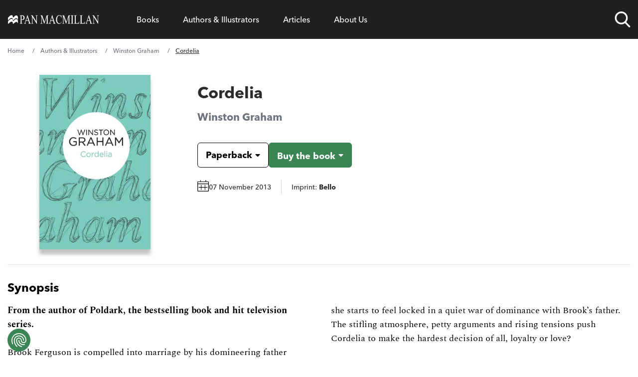

--- FILE ---
content_type: text/html; charset=UTF-8
request_url: https://www.panmacmillan.com/authors/winston-graham/cordelia/9781447256557
body_size: 45138
content:
<!DOCTYPE html><html lang="en" tabindex="-1"><head><meta charSet="utf-8"/><meta http-equiv="x-ua-compatible" content="ie=edge"/><meta name="viewport" content="width=device-width, initial-scale=1, minimum-scale=1, shrink-to-fit=no"/><meta name="generator" content="Gatsby 5.11.0"/><meta name="theme-color" content="#663399"/><meta name="description" content="Cordelia by Winston Graham, Paperback (ISBN: 9781447256557)" data-gatsby-head="true"/><meta property="og:url" content="https://www.panmacmillan.com/authors/winston-graham/cordelia/9781447256557" data-gatsby-head="true"/><meta property="og:title" content="Cordelia by Winston Graham" data-gatsby-head="true"/><meta property="og:description" content="Find out more about Cordelia by Winston Graham" data-gatsby-head="true"/><meta property="og:type" content="website" data-gatsby-head="true"/><meta property="og:image" content="https://ik.imagekit.io/panmac/tr:di-placeholder_portrait_aMjPtD9YZ.jpg,tr:w-350,f-jpg,pr-true/edition/9781447256557.jpg" data-gatsby-head="true"/><meta name="twitter:card" content="summary_large_image" data-gatsby-head="true"/><meta name="twitter:site" content="@panmacmillan" data-gatsby-head="true"/><meta name="twitter:creator" content="Pan Macmillan" data-gatsby-head="true"/><meta name="twitter:title" content="Cordelia by Winston Graham" data-gatsby-head="true"/><meta name="twitter:description" content="Find out more about Cordelia by Winston Graham" data-gatsby-head="true"/><meta name="twitter:image" content="https://ik.imagekit.io/panmac/tr:di-placeholder_portrait_aMjPtD9YZ.jpg,tr:w-350,f-jpg,pr-true/edition/9781447256557.jpg" data-gatsby-head="true"/><meta name="twitter:image:alt" content="Cordelia by Winston Graham" data-gatsby-head="true"/><style>.gatsby-image-wrapper{position:relative;overflow:hidden}.gatsby-image-wrapper picture.object-fit-polyfill{position:static!important}.gatsby-image-wrapper img{bottom:0;height:100%;left:0;margin:0;max-width:none;padding:0;position:absolute;right:0;top:0;width:100%;object-fit:cover}.gatsby-image-wrapper [data-main-image]{opacity:0;transform:translateZ(0);transition:opacity .25s linear;will-change:opacity}.gatsby-image-wrapper-constrained{display:inline-block;vertical-align:top}</style><noscript><style>.gatsby-image-wrapper noscript [data-main-image]{opacity:1!important}.gatsby-image-wrapper [data-placeholder-image]{opacity:0!important}</style></noscript><script type="module">const e="undefined"!=typeof HTMLImageElement&&"loading"in HTMLImageElement.prototype;e&&document.body.addEventListener("load",(function(e){const t=e.target;if(void 0===t.dataset.mainImage)return;if(void 0===t.dataset.gatsbyImageSsr)return;let a=null,n=t;for(;null===a&&n;)void 0!==n.parentNode.dataset.gatsbyImageWrapper&&(a=n.parentNode),n=n.parentNode;const o=a.querySelector("[data-placeholder-image]"),r=new Image;r.src=t.currentSrc,r.decode().catch((()=>{})).then((()=>{t.style.opacity=1,o&&(o.style.opacity=0,o.style.transition="opacity 500ms linear")}))}),!0);</script><link rel="preconnect" href="https://instagram.com"/><link rel="icon" href="/favicon-32x32.png?v=9c2bc0e2f951cbe5968e6633f2334d66" type="image/png"/><link rel="manifest" href="/manifest.webmanifest" crossorigin="anonymous"/><link rel="apple-touch-icon" sizes="48x48" href="/icons/icon-48x48.png?v=9c2bc0e2f951cbe5968e6633f2334d66"/><link rel="apple-touch-icon" sizes="72x72" href="/icons/icon-72x72.png?v=9c2bc0e2f951cbe5968e6633f2334d66"/><link rel="apple-touch-icon" sizes="96x96" href="/icons/icon-96x96.png?v=9c2bc0e2f951cbe5968e6633f2334d66"/><link rel="apple-touch-icon" sizes="144x144" href="/icons/icon-144x144.png?v=9c2bc0e2f951cbe5968e6633f2334d66"/><link rel="apple-touch-icon" sizes="192x192" href="/icons/icon-192x192.png?v=9c2bc0e2f951cbe5968e6633f2334d66"/><link rel="apple-touch-icon" sizes="256x256" href="/icons/icon-256x256.png?v=9c2bc0e2f951cbe5968e6633f2334d66"/><link rel="apple-touch-icon" sizes="384x384" href="/icons/icon-384x384.png?v=9c2bc0e2f951cbe5968e6633f2334d66"/><link rel="apple-touch-icon" sizes="512x512" href="/icons/icon-512x512.png?v=9c2bc0e2f951cbe5968e6633f2334d66"/><script data-gatsby="web-vitals-polyfill">
              !function(){var e,t,n,i,r={passive:!0,capture:!0},a=new Date,o=function(){i=[],t=-1,e=null,f(addEventListener)},c=function(i,r){e||(e=r,t=i,n=new Date,f(removeEventListener),u())},u=function(){if(t>=0&&t<n-a){var r={entryType:"first-input",name:e.type,target:e.target,cancelable:e.cancelable,startTime:e.timeStamp,processingStart:e.timeStamp+t};i.forEach((function(e){e(r)})),i=[]}},s=function(e){if(e.cancelable){var t=(e.timeStamp>1e12?new Date:performance.now())-e.timeStamp;"pointerdown"==e.type?function(e,t){var n=function(){c(e,t),a()},i=function(){a()},a=function(){removeEventListener("pointerup",n,r),removeEventListener("pointercancel",i,r)};addEventListener("pointerup",n,r),addEventListener("pointercancel",i,r)}(t,e):c(t,e)}},f=function(e){["mousedown","keydown","touchstart","pointerdown"].forEach((function(t){return e(t,s,r)}))},p="hidden"===document.visibilityState?0:1/0;addEventListener("visibilitychange",(function e(t){"hidden"===document.visibilityState&&(p=t.timeStamp,removeEventListener("visibilitychange",e,!0))}),!0);o(),self.webVitals={firstInputPolyfill:function(e){i.push(e),u()},resetFirstInputPolyfill:o,get firstHiddenTime(){return p}}}();
            </script><script>window.dataLayer = window.dataLayer || [];window.dataLayer.push({"platform":"gatsby"}); (function(w,d,s,l,i){w[l]=w[l]||[];w[l].push({'gtm.start': new Date().getTime(),event:'gtm.js'});var f=d.getElementsByTagName(s)[0], j=d.createElement(s),dl=l!='dataLayer'?'&l='+l:'';j.async=true;j.src= 'https://www.googletagmanager.com/gtm.js?id='+i+dl+'&gtm_auth=bW9egBmtWhf5eHgtTbJiLA&gtm_preview=env-2&gtm_cookies_win=x';f.parentNode.insertBefore(j,f); })(window,document,'script','dataLayer', 'GTM-N6SJQ6J');</script><style>.gatsby-image-wrapper{position:relative;overflow:hidden}.gatsby-image-wrapper picture.object-fit-polyfill{position:static!important}.gatsby-image-wrapper img{bottom:0;height:100%;left:0;margin:0;max-width:none;padding:0;position:absolute;right:0;top:0;width:100%;object-fit:cover}.gatsby-image-wrapper [data-main-image]{opacity:0;transform:translateZ(0);transition:opacity .25s linear;will-change:opacity}.gatsby-image-wrapper-constrained{display:inline-block;vertical-align:top}</style><noscript><style>.gatsby-image-wrapper noscript [data-main-image]{opacity:1!important}.gatsby-image-wrapper [data-placeholder-image]{opacity:0!important}</style></noscript><script type="module">const e="undefined"!=typeof HTMLImageElement&&"loading"in HTMLImageElement.prototype;e&&document.body.addEventListener("load",(function(e){const t=e.target;if(void 0===t.dataset.mainImage)return;if(void 0===t.dataset.gatsbyImageSsr)return;let a=null,n=t;for(;null===a&&n;)void 0!==n.parentNode.dataset.gatsbyImageWrapper&&(a=n.parentNode),n=n.parentNode;const o=a.querySelector("[data-placeholder-image]"),r=new Image;r.src=t.currentSrc,r.decode().catch((()=>{})).then((()=>{t.style.opacity=1,o&&(o.style.opacity=0,o.style.transition="opacity 500ms linear")}))}),!0);</script><style>@import url("https://use.typekit.net/shc4enj.css");
@font-face {
    font-family: "Spectral";
    src: url("/fonts/rnCr-xNNww_2s0amA9M5kng.woff2") format("woff2");
    font-display: swap;
    font-weight: normal;
}
@font-face {
    font-family: "Spectral";
    src: url("/fonts/rnCs-xNNww_2s0amA9uCt23BafY.woff2") format("woff2");
    font-display: swap;
    font-weight: bold;
}
@font-face {
    font-family: "Spectral";
    src: url("/fonts/rnCt-xNNww_2s0amA9M8onrmTA.woff2") format("woff2");
    font-display: swap;
    font-weight: normal;
    font-style: italic;
}
@font-face {
    font-family: "Spectral";
    src: url("/fonts/rnCu-xNNww_2s0amA9M8qsHDWfSFXQ.woff2") format("woff2");
    font-display: swap;
    font-weight: bold;
    font-style: italic;
}
html {
    -webkit-text-size-adjust: 100%;
    font-feature-settings: normal;
    font-family: avenir-next-lt-pro, Arial, sans-serif;
    line-height: 1.5;
    -moz-tab-size: 4;
    -o-tab-size: 4;
    tab-size: 4;
}

body {
    overflow-x: hidden;
    line-height: inherit;
    margin: 0;
}

.container-main {
    margin-left: auto;
    margin-right: auto;
    padding-left: 1rem;
    padding-right: 1rem;
    width: 100%;
}

@media (min-width: 640px) {
    .container-main {
        max-width: 100%;
        padding-left: 1.25rem;
        padding-right: 1.25rem;
    }
}
@media (min-width: 1068px) {
    .container-main {
        max-width: 1000px;
        padding-left: 0;
        padding-right: 0;
    }
}
@media (min-width: 1200px) {
    .container-main {
        max-width: 1250px;
        padding-left: 0;
        padding-right: 0;
    }
}
main,
footer {
    display: none;
}

menu,
ol,
ul {
    list-style: none;
    margin: 0;
    padding: 0;
}

nav {
    background-color: #202020;
    position: relative;
    z-index: 999999;
    width: 100%;
    min-height: 72px;
}

nav.nav--sa .nav-list::after {
    z-index: -1;
    content: "";
}

.nav--small .nav-links-list__item > a,
.nav--small .nav-links-list__item > span {
    padding-top: 16px;
    padding-bottom: 16px;
    font-size: 16px;
    cursor: pointer;
}

.nav--small .nav-list__logo a svg .svg-logo-text {
    opacity: 0;
}

nav.nav--trade .nav-links-list__item a,
nav.nav--trade .nav-links-list__item span {
    font-size: 16px;
}

nav.nav--trade .meganav-title.meganav-title--mobile,
nav.nav--trade .mobile-arrow {
    display: none;
}

nav.nav--trade .nav-list li {
    line-height: 30px;
}

.nav-list {
    background-color: #202020;
    display: flex;
    justify-content: space-between;
}

.nav-list .nav-list__logo {
    width: 12%;
}

.nav-list .nav-list__search {
    width: 8%;
}

.nav-list .nav-list__links {
    width: 75%;
}

@supports (display: grid) {
    .nav-list {
        align-items: center;
        display: grid;
        grid-template-columns: repeat(12, 1fr);
        grid-column-gap: 16px;
        position: relative;
    }

    .nav-list .nav-list__logo {
        grid-column: span 2;
        width: auto;
        width: initial;
    }

    .nav-list .nav-list__search {
        grid-column: span 1;
        width: auto;
        width: initial;
    }

    .nav-list .nav-list__links {
        grid-column: span 9;
        width: auto;
        width: initial;
    }
}
@media screen and (max-width: 1200px) {
    .nav-list .nav-list__logo {
        grid-column: span 4;
    }

    .nav-list .nav-list__search {
        grid-column-start: 9;
        grid-column-end: span 2;
    }

    .nav-list .nav-list__mobile-trigger {
        grid-column-start: 11;
        grid-column-end: span 3;
    }
}
@media screen and (max-width: 640px) {
    .nav-list .nav-list__search {
        grid-column-start: 8;
        grid-column-end: span 2;
    }

    .nav-list .nav-list__mobile-trigger {
        grid-column-start: 10;
        grid-column-end: span 3;
    }
}
@media screen and (max-width: 520px) {
    .nav-list .nav-list__search {
        grid-column-start: 7;
    }

    .nav-list .nav-list__mobile-trigger {
        grid-column-start: 9;
        grid-column-end: span 4;
    }

    .nav-list .nav-list__logo {
        grid-column: span 5;
    }
}
.nav-list__logo {
    align-items: center;
    display: flex;
}

.nav-list__logo a {
    max-height: 24px;
    max-width: 185px;
}

.nav-list__logo a svg,
.header-logo {
    fill: #fff;
    max-height: 24px;
    max-width: 100%;
    width: 185px;
}

.nav-list__logo a svg path {
    transition: 0.3s ease;
}

.nav-list__links {
    padding-left: 24px;
    padding-right: 24px;
}

.nav-links-list {
    align-items: center;
    display: flex;
}

@media screen and (max-width: 1200px) {
    .nav-list .nav-list__links {
        background-color: #202020;
        height: calc(100% - 72px);
        padding: 0;
        position: fixed;
        right: 0;
        top: 72px;
        transform: translate3d(100%, 0, 0);
        transition: 0.3s ease;
        width: 100%;
    }

    .nav-list .meganav-list {
        position: absoloute;
        height: 100%;
    }
}
@media screen and (min-width: 1200px) {
    .nav-links-list,
    .nav-links-list__item {
        height: 100%;
    }

    .nav-links-list__item > span {
        display: flex !important;
        align-items: center;
    }
}
.nav-links-list__item a {
    text-decoration: none;
}

.nav-links-list__item > a,
.nav-links-list__item > span,
.nav-links-list__item > button {
    color: #fff;
    display: block;
    text-align: center;
    padding: 24px;
    cursor: pointer;
}

.nav-links-list__item > span > a,
.nav-links-list__item > button > a {
    color: #fff;
}

.nav-links-list__item > span > a,
.nav-links-list__item > span:hover > a,
.nav-links-list__item > button > a,
.nav-links-list__item > button:hover > a {
    background-color: transparent !important;
}

.nav-list__search {
    align-items: center;
    display: flex;
    justify-self: end;
    position: relative;
    height: 100% !important;
}

@media screen and (max-width: 1200px) {
    .nav-list__search {
        padding-top: 24px;
        padding-bottom: 24px;
    }
}
.nav-list__search.nav-list__search--open .nav-search-trigger__search-input {
    opacity: 1;
    transform: scaleY(1) translate3d(0, 100%, 0);
}

.nav-search-trigger {
    height: 32px;
    width: 32px;
}

@media screen and (max-width: 520px) {
    .nav-search-trigger {
        position: relative;
        height: 24px;
        width: 24px;
    }
}
.nav-search-trigger__search-input {
    box-shadow: 0 10px 24px 0 rgba(0, 0, 0, 0.24);
    border-bottom-left-radius: 6px;
    border-bottom-right-radius: 6px;
    bottom: -18px;
    height: 57px;
    opacity: 0;
    position: absolute;
    right: 0;
    transition: 0.3s ease;
    transform-origin: top;
    transform: scaleY(0) translate3d(0, 10%, 0);
    width: 600px;
    z-index: -1;
}

@media screen and (max-width: 1200px) {
    .nav-search-trigger__search-input {
        bottom: -18px;
        right: -120px;
        width: 400px;
    }
}
@media screen and (max-width: 520px) {
    .nav-search-trigger__search-input {
        bottom: initial;
        position: absolute;
        top: -10px;
        width: 330px !important;
    }

    .nav-search-trigger__search-input input {
        font-size: 12px;
    }
}
.nav-list__mobile-trigger .menu-link {
    color: #fff !important;
    font-family: "avenir-next-lt-pro", arial;
    cursor: pointer;
}

.nav-list__mobile-trigger {
    display: none;
    justify-self: end;
}

.nav-list__mobile-trigger .menu-link {
    display: block;
    padding-right: 40px;
    position: relative;
}

.nav-list__mobile-trigger .menu-link span.lines {
    padding-top: 8px;
    display: block;
    height: 2px;
    padding-bottom: 10px;
    position: absolute;
    right: 0;
    top: 17px;
    transform: translate3d(0, -50%, 0);
    width: 24px;
}

.nav-list__mobile-trigger .menu-link span.lines .middle {
    background-color: #fff;
    display: block;
    height: 2px;
    position: absolute;
    left: 50%;
    transition: 0.4s ease;
    top: 39%;
    transform: translate3d(-50%, -50%, 0) scaleX(1);
    width: 24px;
}

.nav-list__mobile-trigger .menu-link span.lines::after,
.nav-list__mobile-trigger .menu-link span.lines::before {
    background-color: #fff;
    content: "";
    display: block;
    height: 2px;
    position: absolute;
    right: 0;
    transition: 0.4s ease;
    width: 24px;
}

.nav-list__mobile-trigger .menu-link span.lines::before {
    top: -4px;
}

.nav-list__mobile-trigger .menu-link span.lines::after {
    bottom: 0;
}

@media screen and (max-width: 1200px) {
    ul li.nav-list__mobile-trigger {
        display: block;
    }

    .nav-list__mobile-trigger {
        font-size: 15px;
    }
}
.meganav-list__bck-btn {
    font-size: 16px;
    display: none;
    padding-left: 32px;
    position: relative;
}

@media screen and (max-width: 1200px) {
    .meganav-list__bck-btn {
        grid-column: span 12;
        display: block;
        grid-area: "back";
    }
}
.meganav-list__sublist-item a,
.nav-links-list__item > a,
.nav-links-list__item > span {
    font-family: "avenir-next-lt-pro", arial;
}

.meganav-list {
    align-content: start;
    background-color: #fff;
    box-shadow: 0 10px 24px 0 rgba(0, 0, 0, 0.24);
    border-radius: 6px;
    bottom: 0;
    display: flex;
    flex-wrap: wrap;
    justify-content: space-between;
    left: 0;
    min-height: 272px;
    opacity: 0;
    overflow: hidden;
    position: absolute;
    transform: translate3d(0, -20%, 0);
    transition: 0.3s ease;
    width: 100%;
    z-index: -1;
    padding: 32px 24px;
    list-style-type: none;
}

.meganav-list__item.newsletter.mobile {
    grid-area: unset;
    padding: 16px;
    display: none;
}
@media screen and (min-width: 300px) {
    .meganav-list__item.newsletter.mobile {
        display: block;
    }
}
@media screen and (min-width: 1200px) {
    .meganav-list__item.newsletter.mobile {
        display: none !important;
    }
}
.meganav-list__item.newsletter.mobile form {
    color: white;
}

.font-normal {
    font-weight: 500;
}

.font-bold {
    font-weight: 800;
}

html {
    font-weight: 500;
}

nav.nav--trade button.js-meganav-trigger,
nav.nav--trade button.js-nav-back,
nav.nav--trade button.js-meganavlistitem-trigger,
nav.nav--trade button.menu-link {
    font-family: inherit;
    color: inherit;
    line-height: inherit;
    outline: none;
}

/*# sourceMappingURL=fcp.css.map */
</style><link rel="sitemap" type="application/xml" href="/sitemap-index.xml"/><title data-gatsby-head="true">Cordelia by Winston Graham - Pan Macmillan</title><link rel="preload" as="font" href="/fonts/9cf0b086-1d0f-4fca-8d69-91f887fccded.woff2" type="font/woff2" crossorigin="anonymous" data-gatsby-head="true"/><link rel="preload" as="font" href="/fonts/27c46a82-5633-4ad2-b344-5a8a72cbe74f.woff2" type="font/woff2" crossorigin="anonymous" data-gatsby-head="true"/><link rel="canonical" href="https://www.panmacmillan.com/authors/winston-graham/cordelia/9781447256557" data-gatsby-head="true"/><script type="application/ld+json" data-gatsby-head="true">{"@context":"http://schema.org","@type":"BreadcrumbList","itemListElement":[{"@type":"ListItem","position":1,"name":"Home","item":"https://www.panmacmillan.com"},{"@type":"ListItem","position":2,"name":"Authors & Illustrators","item":"https://www.panmacmillan.com/authors"},{"@type":"ListItem","position":3,"name":"Winston Graham","image":"https://ik.imagekit.io/panmac/tr:di-placeholder_portrait_aMjPtD9YZ.jpg,tr:w-350,f-jpg,pr-true/contributor/1451-onix.jpg","item":"https://www.panmacmillan.com/authors/winston-graham/1451"},{"@type":"ListItem","position":4,"name":"Cordelia","image":"https://ik.imagekit.io/panmac/tr:di-placeholder_portrait_aMjPtD9YZ.jpg,tr:w-350,f-jpg,pr-true/edition/9781447256557.jpg","item":"https://www.panmacmillan.com/authors/winston-graham/cordelia/9781447256557"}]}</script><link rel="preconnect" href="https://ik.imagekit.io" crossorigin="anonymous"/></head><body><noscript><iframe src="https://www.googletagmanager.com/ns.html?id=GTM-N6SJQ6J&gtm_auth=bW9egBmtWhf5eHgtTbJiLA&gtm_preview=env-2&gtm_cookies_win=x" height="0" width="0" style="display: none; visibility: hidden" aria-hidden="true"></iframe></noscript><div id="___gatsby"><div style="outline:none" tabindex="-1" id="gatsby-focus-wrapper"><a href="#main-content" class="skip-link">Skip to main content</a><!-- slice-start id="Header-1" --><nav class="nav--trade"><div class="container-main"><ul class="nav-list"><li class="nav-list__logo js-logo"><a aria-current="page" aria-label="Home" class="" href="/"><img src="[data-uri]" alt="" class="header-logo"/></a></li><li class="nav-list__links xl:h-full xl:!overflow-hidden" style="overflow-y:scroll;overflow-x:hidden"><ul class="nav-links-list xl:h-full"><li class="nav-links-list__item js-meganav-parent xl:h-full nav-links-list__item--meganav"><button class="js-meganav-trigger xl:!flex xl:items-center xl:h-full bg-transparent border-0 cursor-pointer w-full text-left p-0" aria-label="Open Books menu" aria-expanded="false"><a class="text-white no-underline" href="/genres">Books</a><span class="mobile-arrow" aria-hidden="true"><svg xmlns="http://www.w3.org/2000/svg" aria-hidden="true" focusable="false"><g fill-rule="nonzero" stroke="#FFF" fill="none"><path d="M.5 7.5h32" stroke-linecap="square"></path><path d="M33.157 7.5l.353-.354-.353.354.353.354-.353-.354zm0 0l-6.01 6.01 6.01-6.01-6.01-6.01 6.01 6.01z"></path></g></svg></span></button><ul class="meganav-list meganav-list--fourcol"><li class="meganav-list__item"><span class="js-nav-back meganav-list__bck-btn bg-transparent border-0 cursor-pointer" aria-label="Go back to main menu"><span class="mobile-arrow" aria-hidden="true"><svg xmlns="http://www.w3.org/2000/svg" aria-hidden="true" focusable="false"><g fill-rule="nonzero" stroke="#FFF" fill="none"><path d="M.5 7.5h32" stroke-linecap="square"></path><path d="M33.157 7.5l.353-.354-.353.354.353.354-.353-.354zm0 0l-6.01 6.01 6.01-6.01-6.01-6.01 6.01 6.01z"></path></g></svg></span>Back</span></li><li class="meganav-list__item"><span class="text-white xl:text-black hover:text-link font-bold mb-2 text-left font-sans js-meganavlistitem-trigger meganav-list__item-trigger--active bg-transparent border-0 cursor-pointer w-full p-0"><a class="no-underline text-white xl:text-black hover:xl:text-link hover:text-link" href="/genres/fiction">Fiction</a></span><ul class="meganav-list__sublist-grid"><li class="leading-7"><a class="no-underline text-white xl:text-black hover:text-link" href="/genres/fiction/classics">Classics</a></li><li class="leading-7"><a class="no-underline text-white xl:text-black hover:text-link" href="/genres/fiction/crime-and-thriller">Crime and Thriller</a></li><li class="leading-7"><a class="no-underline text-white xl:text-black hover:text-link" href="/genres/fiction/historical-fiction">Historical Fiction</a></li><li class="leading-7"><a class="no-underline text-white xl:text-black hover:text-link" href="/genres/fiction/literary-fiction">Literary Fiction</a></li><li class="leading-7"><a class="no-underline text-white xl:text-black hover:text-link" href="/genres/fiction/poetry">Poetry</a></li><li class="leading-7"><a class="no-underline text-white xl:text-black hover:text-link" href="/genres/fiction/romance">Romance </a></li><li class="leading-7"><a class="no-underline text-white xl:text-black hover:text-link" href="/genres/fiction/science-fiction-fantasy">Science Fiction and Fantasy</a></li></ul></li><li class="meganav-list__item"><span class="text-white xl:text-black hover:text-link font-bold mb-2 text-left font-sans js-meganavlistitem-trigger bg-transparent border-0 cursor-pointer w-full p-0"><a class="no-underline text-white xl:text-black hover:xl:text-link hover:text-link" href="/genres/adult-non-fiction">Non-fiction</a></span><ul class="meganav-list__sublist-grid"><li class="leading-7"><a class="no-underline text-white xl:text-black hover:text-link" href="/genres/adult-non-fiction/biography">Biography</a></li><li class="leading-7"><a class="no-underline text-white xl:text-black hover:text-link" href="/genres/adult-non-fiction/business">Business</a></li><li class="leading-7"><a class="no-underline text-white xl:text-black hover:text-link" href="/genres/adult-non-fiction/history-and-politics">History and Politics</a></li><li class="leading-7"><a class="no-underline text-white xl:text-black hover:text-link" href="/genres/adult-non-fiction/science-and-nature">Science and Nature</a></li><li class="leading-7"><a class="no-underline text-white xl:text-black hover:text-link" href="/genres/adult-non-fiction/true-crime">True Crime</a></li><li class="leading-7"><a class="no-underline text-white xl:text-black hover:text-link" href="/genres/adult-non-fiction/wellbeing-and-self-help">Wellbeing and Self-help</a></li></ul></li><li class="meganav-list__item"><span class="text-white xl:text-black hover:text-link font-bold mb-2 text-left font-sans js-meganavlistitem-trigger bg-transparent border-0 cursor-pointer w-full p-0"><a class="no-underline text-white xl:text-black hover:xl:text-link hover:text-link" href="/genres/children">Children</a></span><ul class="meganav-list__sublist-grid"><li class="leading-7"><a class="no-underline text-white xl:text-black hover:text-link" href="/genres/baby-toddler-books">Books for Babies and Toddlers</a></li><li class="leading-7"><a class="no-underline text-white xl:text-black hover:text-link" href="/genres/childrens-books/ages-3-5">Books for Ages 3 to 5</a></li><li class="leading-7"><a class="no-underline text-white xl:text-black hover:text-link" href="/genres/childrens-books/ages-6-8">Books for Ages 6-8</a></li><li class="leading-7"><a class="no-underline text-white xl:text-black hover:text-link" href="/genres/childrens-books/ages-9-12">Books for Ages 9-12</a></li><li class="leading-7"><a class="no-underline text-white xl:text-black hover:text-link" href="/genres/childrens-books/children-s-classics">Children&#x27;s Classics</a></li><li class="leading-7"><a class="no-underline text-white xl:text-black hover:text-link" href="/genres/childrens-books/children-s-poems">Children&#x27;s Poems</a></li></ul></li><li class="meganav-list__item"><span class="text-white xl:text-black hover:text-link font-bold mb-2 text-left font-sans js-meganavlistitem-trigger bg-transparent border-0 cursor-pointer w-full p-0"><a class="no-underline text-white xl:text-black hover:xl:text-link hover:text-link" href="/genres/young-adult">Young Adult</a></span><ul class="meganav-list__sublist-grid"><li class="leading-7"><a class="no-underline text-white xl:text-black hover:text-link" href="/genres/young-adult/dystopian">Dystopian</a></li><li class="leading-7"><a class="no-underline text-white xl:text-black hover:text-link" href="/genres/young-adult/friendship">Friendship</a></li><li class="leading-7"><a class="no-underline text-white xl:text-black hover:text-link" href="/genres/young-adult/love-and-romance">Love and Romance</a></li><li class="leading-7"><a class="no-underline text-white xl:text-black hover:text-link" href="/genres/young-adult/science-fiction-fantasy">Science Fiction &amp; Fantasy</a></li><li class="leading-7"><a class="no-underline text-white xl:text-black hover:text-link" href="/genres/young-adult/modern-fiction">Modern Fiction</a></li></ul></li><li class="meganav-list__item meganav-list__horizontal"><span class="text-white xl:text-black hover:text-link font-bold mb-2 text-left font-sans js-meganavlistitem-trigger bg-transparent border-0 cursor-pointer w-full p-0"><a class="no-underline text-white xl:text-black hover:xl:text-link hover:text-link" href="/genres/audiobooks">Audiobooks</a></span><ul class="meganav-list__sublist-grid"><li class="leading-7"><a class="no-underline text-white xl:text-black hover:text-link" href="/genres/audio/fiction">Fiction Audiobooks</a></li><li class="leading-7"><a class="no-underline text-white xl:text-black hover:text-link" href="/genres/audio/non-fiction">Non-fiction Audiobooks</a></li><li class="leading-7"><a class="no-underline text-white xl:text-black hover:text-link" href="/genres/audio/children-s-audiobooks">Children&#x27;s Audiobooks</a></li></ul></li><li class="divider"></li><li class="meganav-list__item newsletter"><p class="mb-2 font-sans font-bold text-left">Hear more from Pan Macmillan</p><div class="email-subscription__email-input-container email-subscription--white"></div></li><li class="meganav-list__item social"><ul class="social-bar"><li class="mr-4 sans max-w-8"><a href="https://www.facebook.com/pages/Pan-Macmillan/246973468695197" data-social="Facebook" class="js-follow" target="_blank" rel="noopener noreferrer"> <img alt="Facebook" title="Facebook" src="[data-uri]" width="32" height="32" class="optanon-category-C0004"/> <!-- -->Facebook</a></li><li class="mr-4 sans max-w-8"><a href="https://www.instagram.com/panmacmillan/" data-social="Instagram" class="no-underline js-follow" target="_blank" rel="noopener noreferrer"><img alt="Instagram" title="Instagram" class="" src="[data-uri]" width="32" height="32"/> <!-- -->Instagram</a></li><li class="mr-4 sans max-w-8"><a href="https://www.tiktok.com/@panmacmillan" data-social="TikTok" class="no-underline js-follow" target="_blank" rel="noopener noreferrer"><img alt="TikTok" title="TikTok" class="" src="[data-uri]" width="32" height="32"/> <!-- -->TikTok</a></li><li class="mr-4 sans max-w-8"><a href="https://www.youtube.com/@BookBreak" data-social="YouTube" class="no-underline js-follow" target="_blank" rel="noopener noreferrer"><img alt="YouTube" title="YouTube" class="" src="/static/icon--youtube-9e0a06908faabfd4967ed386458c4f4d.png" width="32" height="32"/> <!-- -->YouTube</a></li></ul></li></ul></li><li class="nav-links-list__item js-meganav-parent xl:h-full nav-links-list__item--meganav"><button class="js-meganav-trigger xl:!flex xl:items-center xl:h-full bg-transparent border-0 cursor-pointer w-full text-left p-0" aria-label="Open Authors &amp; Illustrators menu" aria-expanded="false"><a class="no-underline text-white hover:text-link" href="/authors">Authors &amp; Illustrators</a><span class="mobile-arrow" aria-hidden="true"><svg xmlns="http://www.w3.org/2000/svg" aria-hidden="true" focusable="false"><g fill-rule="nonzero" stroke="#FFF" fill="none"><path d="M.5 7.5h32" stroke-linecap="square"></path><path d="M33.157 7.5l.353-.354-.353.354.353.354-.353-.354zm0 0l-6.01 6.01 6.01-6.01-6.01-6.01 6.01 6.01z"></path></g></svg></span></button><ul class="meganav-list meganav-list--authors"><li class="meganav-list__item"><span class="js-nav-back meganav-list__bck-btn bg-transparent border-0 cursor-pointer" aria-label="Go back to main menu"><span class="mobile-arrow" aria-hidden="true"><svg xmlns="http://www.w3.org/2000/svg" aria-hidden="true" focusable="false"><g fill-rule="nonzero" stroke="#FFF" fill="none"><path d="M.5 7.5h32" stroke-linecap="square"></path><path d="M33.157 7.5l.353-.354-.353.354.353.354-.353-.354zm0 0l-6.01 6.01 6.01-6.01-6.01-6.01 6.01 6.01z"></path></g></svg></span>Back</span></li><li class="!col-span-12 meganav-list__item"><p class="col-span-12 mb-2 font-sans font-bold text-left text-[#767676] text-sm lg:text-[17px]">Filter by Surname A - Z<!-- --> <a class="meganav-list__view-featured no-underline" href="/authors">View Featured Authors</a></p><ol class="grid gap-2 grid-cols-4 col-span-12 sm:text-left sm:grid-cols-[repeat(26,1fr)] !ml-0 !list-none"><li class="font-sans text-2xl uppercase transition-all js-alphabet hover:scale-105"><a class="text-white xl:text-black sm:hover:text-link no-underline" href="/contributors/a">a</a></li><li class="font-sans text-2xl uppercase transition-all js-alphabet hover:scale-105"><a class="text-white xl:text-black sm:hover:text-link no-underline" href="/contributors/b">b</a></li><li class="font-sans text-2xl uppercase transition-all js-alphabet hover:scale-105"><a class="text-white xl:text-black sm:hover:text-link no-underline" href="/contributors/c">c</a></li><li class="font-sans text-2xl uppercase transition-all js-alphabet hover:scale-105"><a class="text-white xl:text-black sm:hover:text-link no-underline" href="/contributors/d">d</a></li><li class="font-sans text-2xl uppercase transition-all js-alphabet hover:scale-105"><a class="text-white xl:text-black sm:hover:text-link no-underline" href="/contributors/e">e</a></li><li class="font-sans text-2xl uppercase transition-all js-alphabet hover:scale-105"><a class="text-white xl:text-black sm:hover:text-link no-underline" href="/contributors/f">f</a></li><li class="font-sans text-2xl uppercase transition-all js-alphabet hover:scale-105"><a class="text-white xl:text-black sm:hover:text-link no-underline" href="/contributors/g">g</a></li><li class="font-sans text-2xl uppercase transition-all js-alphabet hover:scale-105"><a class="text-white xl:text-black sm:hover:text-link no-underline" href="/contributors/h">h</a></li><li class="font-sans text-2xl uppercase transition-all js-alphabet hover:scale-105"><a class="text-white xl:text-black sm:hover:text-link no-underline" href="/contributors/i">i</a></li><li class="font-sans text-2xl uppercase transition-all js-alphabet hover:scale-105"><a class="text-white xl:text-black sm:hover:text-link no-underline" href="/contributors/j">j</a></li><li class="font-sans text-2xl uppercase transition-all js-alphabet hover:scale-105"><a class="text-white xl:text-black sm:hover:text-link no-underline" href="/contributors/k">k</a></li><li class="font-sans text-2xl uppercase transition-all js-alphabet hover:scale-105"><a class="text-white xl:text-black sm:hover:text-link no-underline" href="/contributors/l">l</a></li><li class="font-sans text-2xl uppercase transition-all js-alphabet hover:scale-105"><a class="text-white xl:text-black sm:hover:text-link no-underline" href="/contributors/m">m</a></li><li class="font-sans text-2xl uppercase transition-all js-alphabet hover:scale-105"><a class="text-white xl:text-black sm:hover:text-link no-underline" href="/contributors/n">n</a></li><li class="font-sans text-2xl uppercase transition-all js-alphabet hover:scale-105"><a class="text-white xl:text-black sm:hover:text-link no-underline" href="/contributors/o">o</a></li><li class="font-sans text-2xl uppercase transition-all js-alphabet hover:scale-105"><a class="text-white xl:text-black sm:hover:text-link no-underline" href="/contributors/p">p</a></li><li class="font-sans text-2xl uppercase transition-all js-alphabet hover:scale-105"><a class="text-white xl:text-black sm:hover:text-link no-underline" href="/contributors/q">q</a></li><li class="font-sans text-2xl uppercase transition-all js-alphabet hover:scale-105"><a class="text-white xl:text-black sm:hover:text-link no-underline" href="/contributors/r">r</a></li><li class="font-sans text-2xl uppercase transition-all js-alphabet hover:scale-105"><a class="text-white xl:text-black sm:hover:text-link no-underline" href="/contributors/s">s</a></li><li class="font-sans text-2xl uppercase transition-all js-alphabet hover:scale-105"><a class="text-white xl:text-black sm:hover:text-link no-underline" href="/contributors/t">t</a></li><li class="font-sans text-2xl uppercase transition-all js-alphabet hover:scale-105"><a class="text-white xl:text-black sm:hover:text-link no-underline" href="/contributors/u">u</a></li><li class="font-sans text-2xl uppercase transition-all js-alphabet hover:scale-105"><a class="text-white xl:text-black sm:hover:text-link no-underline" href="/contributors/v">v</a></li><li class="font-sans text-2xl uppercase transition-all js-alphabet hover:scale-105"><a class="text-white xl:text-black sm:hover:text-link no-underline" href="/contributors/w">w</a></li><li class="font-sans text-2xl uppercase transition-all js-alphabet hover:scale-105"><a class="text-white xl:text-black sm:hover:text-link no-underline" href="/contributors/x">x</a></li><li class="font-sans text-2xl uppercase transition-all js-alphabet hover:scale-105"><a class="text-white xl:text-black sm:hover:text-link no-underline" href="/contributors/y">y</a></li><li class="font-sans text-2xl uppercase transition-all js-alphabet hover:scale-105"><a class="text-white xl:text-black sm:hover:text-link no-underline" href="/contributors/z">z</a></li></ol></li></ul></li><li class="nav-links-list__item js-meganav-parent xl:h-full nav-links-list__item--meganav"><button class="js-meganav-trigger xl:!flex xl:items-center xl:h-full bg-transparent border-0 cursor-pointer w-full text-left p-0" aria-label="Open Articles menu" aria-expanded="false"><a class="no-underline" href="/blogs">Articles</a><span class="mobile-arrow" aria-hidden="true"><svg xmlns="http://www.w3.org/2000/svg" aria-hidden="true" focusable="false"><g fill-rule="nonzero" stroke="#FFF" fill="none"><path d="M.5 7.5h32" stroke-linecap="square"></path><path d="M33.157 7.5l.353-.354-.353.354.353.354-.353-.354zm0 0l-6.01 6.01 6.01-6.01-6.01-6.01 6.01 6.01z"></path></g></svg></span></button><ul class="meganav-list meganav-list--articles"><li class="meganav-list__item"><span class="js-nav-back meganav-list__bck-btn bg-transparent border-0 cursor-pointer" aria-label="Go back to main menu"><span class="mobile-arrow" aria-hidden="true"><svg xmlns="http://www.w3.org/2000/svg" aria-hidden="true" focusable="false"><g fill-rule="nonzero" stroke="#FFF" fill="none"><path d="M.5 7.5h32" stroke-linecap="square"></path><path d="M33.157 7.5l.353-.354-.353.354.353.354-.353-.354zm0 0l-6.01 6.01 6.01-6.01-6.01-6.01 6.01 6.01z"></path></g></svg></span>Back</span></li><li class="meganav-list__item categories"><p class="mb-2 font-sans font-bold text-left">Explore articles by genre</p><ul class="meganav-list--categories"><li class="leading-7"><a class="text-white xl:text-black no-underline hover:text-link" href="/blogs/books-for-children">Books for Children</a></li><li class="leading-7"><a class="text-white xl:text-black no-underline hover:text-link" href="/blogs/classics">Classics</a></li><li class="leading-7"><a class="text-white xl:text-black no-underline hover:text-link" href="/blogs/crime-thriller">Crime &amp; Thriller</a></li><li class="leading-7"><a class="text-white xl:text-black no-underline hover:text-link" href="/blogs/fiction">Fiction</a></li><li class="leading-7"><a class="text-white xl:text-black no-underline hover:text-link" href="/blogs/general">General</a></li><li class="leading-7"><a class="text-white xl:text-black no-underline hover:text-link" href="/blogs/history">History</a></li><li class="leading-7"><a class="text-white xl:text-black no-underline hover:text-link" href="/blogs/lifestyle-wellbeing">Lifestyle &amp; Wellbeing</a></li><li class="leading-7"><a class="text-white xl:text-black no-underline hover:text-link" href="/blogs/literary">Literary</a></li><li class="leading-7"><a class="text-white xl:text-black no-underline hover:text-link" href="/blogs/science-fiction-and-fantasy">Science Fiction &amp; Fantasy</a></li><li class="leading-7"><a class="text-white xl:text-black no-underline hover:text-link" href="/blogs/young-adult">Young Adult</a></li></ul><p class="mt-4 mb-2 font-sans font-bold text-left">Don&#x27;t Miss</p><ul><li class="meganav-list__sublist-item"><a class="no-underline hover:!text-link text-black" href="/picador-collection">Picador Collection</a></li></ul></li><li class="meganav-list__item popular"><p class="mb-2 font-sans font-bold text-left">Latest</p><div id="latest-articles"><ul class="megamenu--latest-articles"><li><a class="text-white no-underline xl:text-black hover:text-link" href="/blogs/crime-thriller/alice-feeney-books">Alice Feeney&#x27;s books: a guide</a></li><li><a class="text-white no-underline xl:text-black hover:text-link" href="/blogs/literary/slow-down-this-winter">Slow down and get up to speed with books you might have missed</a></li><li><a class="text-white no-underline xl:text-black hover:text-link" href="/news/the-power-of-a-single-page-video">The power of a single page [Video]</a></li></ul></div></li><li class="divider"></li><li class="meganav-list__item newsletter"><p class="mb-2 font-sans font-bold text-left">Hear more from Pan Macmillan</p><div class="email-subscription__email-input-container email-subscription--white"></div></li><li class="meganav-list__item social"><ul class="social-bar"><li class="mr-4 sans max-w-8"><a href="https://www.facebook.com/pages/Pan-Macmillan/246973468695197" data-social="Facebook" class="js-follow" target="_blank" rel="noopener noreferrer"> <img alt="Facebook" title="Facebook" src="[data-uri]" width="32" height="32" class="optanon-category-C0004"/> <!-- -->Facebook</a></li><li class="mr-4 sans max-w-8"><a href="https://www.instagram.com/panmacmillan/" data-social="Instagram" class="no-underline js-follow" target="_blank" rel="noopener noreferrer"><img alt="Instagram" title="Instagram" class="" src="[data-uri]" width="32" height="32"/> <!-- -->Instagram</a></li><li class="mr-4 sans max-w-8"><a href="https://www.tiktok.com/@panmacmillan" data-social="TikTok" class="no-underline js-follow" target="_blank" rel="noopener noreferrer"><img alt="TikTok" title="TikTok" class="" src="[data-uri]" width="32" height="32"/> <!-- -->TikTok</a></li><li class="mr-4 sans max-w-8"><a href="https://www.youtube.com/@BookBreak" data-social="YouTube" class="no-underline js-follow" target="_blank" rel="noopener noreferrer"><img alt="YouTube" title="YouTube" class="" src="/static/icon--youtube-9e0a06908faabfd4967ed386458c4f4d.png" width="32" height="32"/> <!-- -->YouTube</a></li></ul></li></ul></li><li class="nav-links-list__item js-meganav-parent xl:h-full nav-links-list__item--meganav"><button class="js-meganav-trigger xl:!flex xl:items-center xl:h-full bg-transparent border-0 cursor-pointer w-full text-left p-0" aria-label="Open About Us menu" aria-expanded="false"><a class="text-white no-underline" href="/about-pan-macmillan">About Us</a><span class="mobile-arrow" aria-hidden="true"><svg xmlns="http://www.w3.org/2000/svg" aria-hidden="true" focusable="false"><g fill-rule="nonzero" stroke="#FFF" fill="none"><path d="M.5 7.5h32" stroke-linecap="square"></path><path d="M33.157 7.5l.353-.354-.353.354.353.354-.353-.354zm0 0l-6.01 6.01 6.01-6.01-6.01-6.01 6.01 6.01z"></path></g></svg></span></button><ul class="meganav-list meganav-list--default"><li class="meganav-list__item"><span class="js-nav-back meganav-list__bck-btn bg-transparent border-0 cursor-pointer" aria-label="Go back to main menu"><span class="mobile-arrow" aria-hidden="true"><svg xmlns="http://www.w3.org/2000/svg" aria-hidden="true" focusable="false"><g fill-rule="nonzero" stroke="#FFF" fill="none"><path d="M.5 7.5h32" stroke-linecap="square"></path><path d="M33.157 7.5l.353-.354-.353.354.353.354-.353-.354zm0 0l-6.01 6.01 6.01-6.01-6.01-6.01 6.01 6.01z"></path></g></svg></span>Back</span></li><li class="meganav-list__item"><span class="text-white xl:text-black hover:text-link font-bold mb-2 text-left font-sans js-meganavlistitem-trigger meganav-list__item-trigger--active bg-transparent border-0 cursor-pointer w-full p-0">About Us</span><ul class="meganav-list__sublist-grid"><li class="leading-7"><a class="no-underline text-white xl:text-black hover:text-link" href="/about-pan-macmillan">Our story</a></li><li class="leading-7"><a class="no-underline text-white xl:text-black hover:text-link" href="https://trade.panmacmillan.com/" target="_blank" rel="noopener noreferrer" aria-label="Booksellers (opens in new tab)">Booksellers</a></li><li class="leading-7"><a class="no-underline text-white xl:text-black hover:text-link" href="https://careers.panmacmillan.com/" target="_blank" rel="noopener noreferrer" aria-label="Careers (opens in new tab)">Careers</a></li><li class="leading-7"><a class="no-underline text-white xl:text-black hover:text-link" href="/leadership-team">Leadership team</a></li><li class="leading-7"><a class="no-underline text-white xl:text-black hover:text-link" href="/news">News</a></li><li class="leading-7"><a class="no-underline text-white xl:text-black hover:text-link" href="/social-impact">Social Impact</a></li><li class="leading-7"><a class="no-underline text-white xl:text-black hover:text-link" href="/contact-us">Contact us</a></li></ul></li><li class="meganav-list__item"><span class="text-white xl:text-black hover:text-link font-bold mb-2 text-left font-sans js-meganavlistitem-trigger bg-transparent border-0 cursor-pointer w-full p-0">Imprints</span><ul class="meganav-list__sublist-grid"><li class="leading-7"><a class="no-underline text-white xl:text-black hover:text-link" href="/bluebird">Bluebird</a></li><li class="leading-7"><a class="no-underline text-white xl:text-black hover:text-link" href="/campbell">Campbell</a></li><li class="leading-7"><a class="no-underline text-white xl:text-black hover:text-link" href="/harriman-house">Harriman House</a></li><li class="leading-7"><a class="no-underline text-white xl:text-black hover:text-link" href="/kingfisher">Kingfisher</a></li><li class="leading-7"><a class="no-underline text-white xl:text-black hover:text-link" href="/macmillan">Macmillan</a></li><li class="leading-7"><a class="no-underline text-white xl:text-black hover:text-link" href="/macmillanbusiness">Macmillan Business</a></li><li class="leading-7"><a class="no-underline text-white xl:text-black hover:text-link" href="/mcb">Macmillan Children&#x27;s Books</a></li><li class="leading-7"><a class="no-underline text-white xl:text-black hover:text-link" href="/mcl">Macmillan Collector&#x27;s Library</a></li><li class="leading-7"><a class="no-underline text-white xl:text-black hover:text-link" href="/mantle">Mantle</a></li><li class="leading-7"><a class="no-underline text-white xl:text-black hover:text-link" href="/one-boat">One Boat</a></li><li class="leading-7"><a class="no-underline text-white xl:text-black hover:text-link" href="/pan">Pan</a></li><li class="leading-7"><a class="no-underline text-white xl:text-black hover:text-link" href="/picador">Picador</a></li><li class="leading-7"><a class="no-underline text-white xl:text-black hover:text-link" href="/tor">Tor</a></li><li class="leading-7"><a class="no-underline text-white xl:text-black hover:text-link" href="/twohoots">Two Hoots</a></li></ul></li><li class="divider"></li><li class="meganav-list__item newsletter"><p class="mb-2 font-sans font-bold text-left">Hear more from Pan Macmillan</p><div class="email-subscription__email-input-container email-subscription--white"></div></li><li class="meganav-list__item social"><ul class="social-bar"><li class="mr-4 sans max-w-8"><a href="https://www.facebook.com/pages/Pan-Macmillan/246973468695197" data-social="Facebook" class="js-follow" target="_blank" rel="noopener noreferrer"> <img alt="Facebook" title="Facebook" src="[data-uri]" width="32" height="32" class="optanon-category-C0004"/> <!-- -->Facebook</a></li><li class="mr-4 sans max-w-8"><a href="https://www.instagram.com/panmacmillan/" data-social="Instagram" class="no-underline js-follow" target="_blank" rel="noopener noreferrer"><img alt="Instagram" title="Instagram" class="" src="[data-uri]" width="32" height="32"/> <!-- -->Instagram</a></li><li class="mr-4 sans max-w-8"><a href="https://www.tiktok.com/@panmacmillan" data-social="TikTok" class="no-underline js-follow" target="_blank" rel="noopener noreferrer"><img alt="TikTok" title="TikTok" class="" src="[data-uri]" width="32" height="32"/> <!-- -->TikTok</a></li><li class="mr-4 sans max-w-8"><a href="https://www.youtube.com/@BookBreak" data-social="YouTube" class="no-underline js-follow" target="_blank" rel="noopener noreferrer"><img alt="YouTube" title="YouTube" class="" src="/static/icon--youtube-9e0a06908faabfd4967ed386458c4f4d.png" width="32" height="32"/> <!-- -->YouTube</a></li></ul></li></ul></li><li class="meganav-list__item newsletter mobile"><p class="mb-2 font-sans font-bold text-left">Hear more from Pan Macmillan</p><div class="email-subscription__email-input-container email-subscription--white"></div><div class="meganav-list__item social mobile"><ul class="social-bar"><li class="mr-4 sans max-w-8"><a href="https://www.facebook.com/pages/Pan-Macmillan/246973468695197" data-social="Facebook" class="js-follow" target="_blank" rel="noopener noreferrer"> <img alt="Facebook" title="Facebook" src="[data-uri]" width="32" height="32" class="optanon-category-C0004"/> <!-- -->Facebook</a></li><li class="mr-4 sans max-w-8"><a href="https://www.instagram.com/panmacmillan/" data-social="Instagram" class="no-underline js-follow" target="_blank" rel="noopener noreferrer"><img alt="Instagram" title="Instagram" class="" src="[data-uri]" width="32" height="32"/> <!-- -->Instagram</a></li><li class="mr-4 sans max-w-8"><a href="https://www.tiktok.com/@panmacmillan" data-social="TikTok" class="no-underline js-follow" target="_blank" rel="noopener noreferrer"><img alt="TikTok" title="TikTok" class="" src="[data-uri]" width="32" height="32"/> <!-- -->TikTok</a></li><li class="mr-4 sans max-w-8"><a href="https://www.youtube.com/@BookBreak" data-social="YouTube" class="no-underline js-follow" target="_blank" rel="noopener noreferrer"><img alt="YouTube" title="YouTube" class="" src="/static/icon--youtube-9e0a06908faabfd4967ed386458c4f4d.png" width="32" height="32"/> <!-- -->YouTube</a></li></ul></div></li></ul></li><li class="nav-list__search !h-full js-search-wrapper relative " role="search" aria-label="Site search"><div class="nav-search-trigger"><button class="cursor-pointer js-search-trigger w-8 h-8" aria-label="Open search"><svg xmlns="http://www.w3.org/2000/svg" viewBox="0 0 57 57" aria-hidden="true" focusable="false"><path style="fill:#FFF" d="M55.1 51.9L41.6 37.8C45.1 33.6 47 28.4 47 23 47 10.3 36.7 0 24 0S1 10.3 1 23s10.3 23 23 23c4.8 0 9.3-1.4 13.2-4.2L50.8 56c.6.6 1.3.9 2.2.9.8 0 1.5-.3 2.1-.8 1.2-1.1 1.2-3 0-4.2zM24 6c9.4 0 17 7.6 17 17s-7.6 17-17 17S7 32.4 7 23 14.6 6 24 6z"></path></svg></button><div class="max-w-[600px] rounded-bl-md rounded-br-md h-[57px] absolute shadow-lg nav-search-trigger__search-input !bottom-0"><div class="flex flex-col w-full autocomplete-block js-autocomplete-module autocomplete-block--nav autocomplete-block--visible bg-white rounded-b-md"><div class="flex w-full"><input aria-label="Search" id="search-input" class="w-full h-auto p-4 font-sans border-0 border-[#d9d9d9] rounded-bl-md focus:outline-none" placeholder="Search" type="text" autoComplete="off" value=""/><input type="submit" class="cursor-pointer font-sans p-4 border-0 rounded-br-md text-sm bg-[#95c11f] hover:bg-[#779a19] text-white text-center w-[100px]" value="Search"/></div><div aria-live="polite" aria-atomic="true" class="sr-only"></div></div></div></div></li><li class="nav-list__mobile-trigger js-mobile-toggle"><button class="menu-link bg-transparent border-0 cursor-pointer" aria-label="Toggle mobile menu" aria-expanded="false">Menu<span class="lines" aria-hidden="true"><span class="middle"></span></span></button></li></ul></div></nav><!-- slice-end id="Header-1" --><main id="main-content"><main id="edition" class="" itemscope="" itemType="https://schema.org/Book"><meta itemProp="mainEntityOfPage" content="https://www.panmacmillan.com/authors/winston-graham/cordelia/9781447256557"/><meta itemProp="name" content="Cordelia"/><meta itemProp="isbn" content="9781447256557"/><meta itemProp="bookFormat" content="https://schema.org/Paperback"/><meta itemProp="numberOfPages" content="440"/><meta itemProp="datePublished" content="2013-11-07"/><div itemProp="publisher" itemscope="" itemType="https://schema.org/Organization"><meta itemProp="name" content="Bello"/><div itemProp="parentOrganization" itemscope="" itemType="https://schema.org/Organization"><meta itemProp="name" content="Pan Macmillan"/><meta itemProp="url" content="https://www.panmacmillan.com"/></div></div><span itemProp="aggregateRating" itemscope="" itemType="http://schema.org/AggregateRating"><meta itemProp="reviewCount" content="4"/><meta itemProp="ratingValue" content="5"/><meta itemProp="ratingCount" content="4"/></span><div class="relative overflow-hidden bg-white mb-2 md:mb-6"><div class="container-main"><section><div class="flex -scale-x-100 overflow-x-auto overflow-y-hidden custom-scroll"><ol id="breadcrumbs" class="-scale-x-100 whitespace-nowrap flex flex-grow flex-nowrap items-center my-4 !ml-0 !list-none"><li class="flex items-center relative ml-4 pl-4 font-sans text-xs after:content-[&#x27;/&#x27;] after:text-grey-light after:absolute after:left-0 first:ml-0 first:pl-0 first:after:content-none after:pointer-events-none"><span class="absolute left-0 hide-selection hidden"> </span><a class="select-none no-underline text-grey-light hover:underline hover:decoration-solid hover:text-grey-dark line-clamp-1" href="/">Home</a></li><li class="flex items-center relative ml-4 pl-4 font-sans text-xs after:content-[&#x27;/&#x27;] after:text-grey-light after:absolute after:left-0 first:ml-0 first:pl-0 first:after:content-none after:pointer-events-none"><span class="absolute left-0 hide-selection "> </span><a class="select-none no-underline text-grey-light hover:underline hover:decoration-solid hover:text-grey-dark line-clamp-1" href="/authors">Authors &amp; Illustrators</a></li><li class="flex items-center relative ml-4 pl-4 font-sans text-xs after:content-[&#x27;/&#x27;] after:text-grey-light after:absolute after:left-0 first:ml-0 first:pl-0 first:after:content-none after:pointer-events-none"><span class="absolute left-0 hide-selection "> </span><a class="select-none no-underline text-grey-light hover:underline hover:decoration-solid hover:text-grey-dark line-clamp-1" href="/authors/winston-graham/1451">Winston Graham</a></li><li class="flex items-center relative ml-4 pl-4 font-sans text-xs after:content-[&#x27;/&#x27;] after:text-grey-light after:absolute after:left-0 first:ml-0 first:pl-0 first:after:content-none after:pointer-events-none"><span class="absolute left-0 hide-selection "> </span><span class="text-grey-dark line-clamp-1 underline cursor-auto">Cordelia</span></li></ol></div></section></div></div><article class="flex flex-col container-main mx-auto "><section class="pb-[20px] md:pb-[30px] flex flex-col md:flex-row border-b border-neutral-200"><div class="group flex items-center justify-center px-16"><button class="cursor-pointer bg-transparent border-0 p-0" aria-label="View larger book cover image"><img src="https://ik.imagekit.io/panmac/tr:f-auto,di-placeholder_portrait_aMjPtD9YZ.jpg,w-270/edition/9781447256557.jpg" srcSet="https://ik.imagekit.io/panmac/tr:f-auto,di-placeholder_portrait_aMjPtD9YZ.jpg,w-270/edition/9781447256557.jpg 270w, https://ik.imagekit.io/panmac/tr:f-auto,di-placeholder_portrait_aMjPtD9YZ.jpg,w-270/edition/9781447256557.jpg 270w" sizes="(min-width: 640px) 270px, 270px" alt="Book cover for Cordelia" loading="eager" class="w-auto max-h-[315px] md:max-h-[350px] drop-shadow-book" fetchpriority="high" width="156" height="234" itemProp="image"/></button></div><div class="col-span-2 flex flex-col md:pl-[30px] pt-5"><h1 class="text-grey-dark text-[22px] md:!text-[32px] font-bold md:!leading-[32px] mb-2 md:mb-4 js-edition-name">Cordelia</h1><div class="pb-5 md:pb-0 md:flex md:flex-col"><div class="flex flex-col gap-2"><h2 class="!mb-0 text-[18px] md:text-[21px] font-bold text-grey-light contributor"><a class="no-underline hover:text-grey-dark" itemProp="author" itemscope="" itemType="https://schema.org/Person" href="/authors/winston-graham/1451"><span itemProp="name">Winston Graham</span></a></h2></div><div class="flex flex-col items-start gap-2 md:gap-4 pt-2 md:pt-4"><figure class="good-reads-review"></figure></div></div><div class="w-full md:pt-5 flex flex-row gap-6 justify-center md:justify-start"><span class="w-full md:w-fit"><div class="relative"><div class="group relative text-base rounded-md sm:max-w-none border border-black bg-white select--format cursor-pointer pr-8  hover:bg-page-background focus:bg-page-background dropdown-arrow--black" data-component="alternate-editions" tabindex="0"><button tabindex="0" aria-label="Book formatPaperback" aria-haspopup="true" class="whitespace-break-spaces pl-4 block py-3 w-full appearance-none text-left font-bold overflow-hidden h-[3rem] text-[1.125rem]"><span class="inline-block pb-[0.75rem]">Paperback</span></button><div class="group-focus-within:w-full group-focus-within:h-full absolute top-[0] left-[0] invisible group-focus-within:visible focus:pointer-events-none dropdown-hide" tabindex="1"></div><div class="dropdown group-focus-within:visible group-focus-within:opacity-100 group-focus-within:max-h-screen group-focus-within:border-black, group-focus-within:border-black, border-solid border border-black shadow-lg absolute invisible transition-opacity duration-700 max-h-0 opacity-0 overflow-hidden whitespace-nowrap self-start bg-white rounded-md min-w-full z-[10]" role="menu" aria-orientation="vertical"><a class="leading-[35px] block px-4 hover:bg-page-background text-grey-dark " data-title="Cordelia" data-isbn="9781035029921" data-author="Winston Graham" data-slug="authors/winston-graham/cordelia/9781035029921" href="/authors/winston-graham/cordelia/9781035029921" role="menuitem" itemProp="workExample" itemscope="" itemType="https://schema.org/Book"><span>Ebook</span><meta itemProp="bookFormat" content="https://schema.org/EBook"/><meta itemProp="name" content="Cordelia"/><meta itemProp="isbn" content="9781035029921"/></a></div></div></div></span><span class="w-full md:w-fit"><div class="relative"><div class="pl-4 pr-8 py-3 h-[3rem] text-left font-bold rounded-md bg-green text-white block invisible"><span class="inline-block pb-[0.75rem]">Buy</span><span class="whitespace-pre inline-block"> the book</span></div></div></span></div><div class="hidden md:flex flex-row pt-[25px]"><div class="relative flex flex-row gap-[14px] text-grey-dark text-sm font-medium font-sans leading-7 book-details-pub"><img src="[data-uri]" alt="" class="h-[23px] w-[23px]"/><span>07 November 2013</span></div><div class="h-7 w-[1px] bg-[#D9D9D9] mx-5"></div><div class="text-grey-dark text-sm font-medium font-sans leading-7 book-details-reg">Imprint: <span class="font-bold book-details">Bello</span></div></div></div></section><section class="relative py-[20px] md:py-[30px] border-b border-neutral-200"><h2 class="section--heading !mb-4 font-sans text-2xl font-bold">Synopsis</h2><div class="relative overflow-y-clip pb-6"><div id="synopsis-content" class="content md:!max-h-none md:!max-h-none md:[mask-image:none] collapsed"><div class="synopsis-font-override columns-1 md:columns-2 gap-12 text-xl font-normal font-[&#x27;Spectral&#x27;] leading-[30px]" itemProp="description"><p><b>From the author of Poldark, the bestselling book and hit television series.</b><br><br>Brook Ferguson is compelled into marriage by his domineering father after being widowed in mysterious circumstances . . . <br><br>His new bride Cordelia is beautiful and strong-willed - but after moving into the Ferguson family household, filled with eccentric family members, she starts to feel locked in a quiet war of dominance with Brook’s father. The stifling atmosphere, petty arguments and rising tensions push Cordelia to make the hardest decision of all, loyalty or love?<br><br>Set against a backdrop of a Victorian Manchester manor house, <i>Cordelia </i>is a passionate Gothic romance from Winston Graham.</p></div></div><button class="read-more before:content-[&#x27;...&#x27;] before:font-normal text-grey-dark text-lg font-bold font-[&#x27;avenir-next-lt-pro&#x27;] underline leading-7 underline-offset-4 decoration-1 hover:text-opacity-80 md:hidden absolute  top-[20em] translate-y-[-100%]" aria-expanded="false" aria-controls="synopsis-content">Read <!-- -->more</button></div><div class="flex-row pt-4 gap-5 sm:flex hidden"><div class="relative flex flex-row items-center text-grey-dark text-sm font-bold font-[&#x27;avenir-next-lt-pro&#x27;] leading-7 gap-5 book-details"><span class="w-[20px] h-[20px]"><svg xmlns="http://www.w3.org/2000/svg" viewBox="0 0 40 40" aria-hidden="true" focusable="false"><path d="M29.4 2c-4.3 0-7.8 1.2-9.4 3.2-1.6-2-5.1-3.2-9.4-3.2C4.6 2 .1 4.5.1 7.8V37h2c0-2.2 3.8-4 8.5-4s8.4 1.8 8.4 4h2c0-2.2 3.8-4 8.4-4 4.6 0 8.4 1.8 8.4 4h2V7.8C39.9 4.4 35.5 2 29.4 2zM10.6 31c-3.6 0-6.6.9-8.5 2.4V7.8C2.1 5.7 6 4 10.6 4 15.1 4 19 5.7 19 7.8v25.6c-1.9-1.5-4.9-2.4-8.4-2.4zm27.3 2.4C36 31.9 33 31 29.4 31c-3.6 0-6.6.9-8.4 2.4V7.8C21 5.7 24.9 4 29.4 4c4.6 0 8.4 1.7 8.4 3.8v25.6z"></path></svg></span>440<!-- --> <!-- -->pages</div><div class="relative flex flex-row items-center text-grey-dark text-sm font-bold font-[&#x27;avenir-next-lt-pro&#x27;] leading-7 gap-5 book-details"><img class="w-[40px] h-[40px]" src="[data-uri]" alt="ISBN"/><span>9781447256557</span></div></div></section><section class="relative py-[20px] md:py-[30px] block sm:hidden border-b border-neutral-200"><h2 class="section--heading font-bold text-grey-dark text-2xl">Details</h2><div class="flex-col gap-5 flex"><div class="relative grid grid-cols-[0.2fr,1fr] items-center gap-4 text-grey-dark text-sm font-bold font-sans leading-7 book-details"><img src="[data-uri]" alt="Publication date" class="h-[23px] w-[23px]"/>07 November 2013</div><div class="relative grid grid-cols-[0.2fr,1fr] items-center text-grey-dark text-sm font-bold font-[&#x27;avenir-next-lt-pro&#x27;] leading-7 gap-4 book-details"><span class="w-[20px] h-[20px]"><svg xmlns="http://www.w3.org/2000/svg" viewBox="0 0 40 40"><path d="M29.4 2c-4.3 0-7.8 1.2-9.4 3.2-1.6-2-5.1-3.2-9.4-3.2C4.6 2 .1 4.5.1 7.8V37h2c0-2.2 3.8-4 8.5-4s8.4 1.8 8.4 4h2c0-2.2 3.8-4 8.4-4 4.6 0 8.4 1.8 8.4 4h2V7.8C39.9 4.4 35.5 2 29.4 2zM10.6 31c-3.6 0-6.6.9-8.5 2.4V7.8C2.1 5.7 6 4 10.6 4 15.1 4 19 5.7 19 7.8v25.6c-1.9-1.5-4.9-2.4-8.4-2.4zm27.3 2.4C36 31.9 33 31 29.4 31c-3.6 0-6.6.9-8.4 2.4V7.8C21 5.7 24.9 4 29.4 4c4.6 0 8.4 1.7 8.4 3.8v25.6z"></path></svg></span>440<!-- --> <!-- -->pages</div><div class="relative grid grid-cols-[0.2fr,1fr] items-center text-grey-dark text-sm font-bold font-[&#x27;avenir-next-lt-pro&#x27;] leading-7 gap-4 book-details"><img class="w-[40px] h-[40px]" src="[data-uri]" alt="ISBN"/>9781447256557</div><div class="grid grid-cols-[0.2fr,1fr] gap-4 text-grey-dark font-medium font-sans leading-7 items-center ">Imprint: <span class="font-bold text-left book-details">Bello</span></div></div></section><section class="relative py-[20px] md:py-[30px] border-b border-neutral-200"><div class="md:flex items-center justify-between mb-4"><h2 class="section--heading !mb-0 font-sans text-2xl font-bold">Reviews</h2></div><div class="quote--wrap md:columns-2 gap-12"><blockquote class="relative pb-[1em] no-italic no-bold block" itemProp="review" itemscope="" itemType="https://schema.org/Review"><span class="inline"><span class="before:content-[&#x27;\201C&#x27;] after:content-[&#x27;\201D&#x27;] after:pr-[1em] text-xl font-normal leading-9 font-[&#x27;spectral&#x27;]" itemProp="reviewBody">Excellent.</span><span class="relative text-base md:text-2xl font-bold no-bold no-italic font-[&#x27;avenir-next-lt-pro&#x27;]" itemProp="author" itemscope="" itemType="https://schema.org/Organization"><span class="relative inline-block text-lg font-[&#x27;avenir-next-lt-pro&#x27;]">TLS</span><meta itemProp="name" content="TLS"/></span></span></blockquote><blockquote class="relative pb-[1em] no-italic no-bold block" itemProp="review" itemscope="" itemType="https://schema.org/Review"><span class="inline"><span class="before:content-[&#x27;\201C&#x27;] after:content-[&#x27;\201D&#x27;] after:pr-[1em] text-xl font-normal leading-9 font-[&#x27;spectral&#x27;]" itemProp="reviewBody"><i>Cordelia</i> has the virtues of readability, of convincing motive and emotion and of vivid background . . . all the excellent Victorian ingredients – guilty love, surrender, pathos and comedy. It is enthralling from start to finish, a beguiling journey backwards in time.</span><span class="relative text-base md:text-2xl font-bold no-bold no-italic font-[&#x27;avenir-next-lt-pro&#x27;]" itemProp="author" itemscope="" itemType="https://schema.org/Organization"><span class="relative inline-block text-lg font-[&#x27;avenir-next-lt-pro&#x27;]">Scotsman</span><meta itemProp="name" content="Scotsman"/></span></span></blockquote><blockquote class="relative pb-[1em] no-italic no-bold block" itemProp="review" itemscope="" itemType="https://schema.org/Review"><span class="inline"><span class="before:content-[&#x27;\201C&#x27;] after:content-[&#x27;\201D&#x27;] after:pr-[1em] text-xl font-normal leading-9 font-[&#x27;spectral&#x27;]" itemProp="reviewBody">From the incomparable Winston Graham . . . who has everything that anyone else has, then a whole lot more</span><span class="relative text-base md:text-2xl font-bold no-bold no-italic font-[&#x27;avenir-next-lt-pro&#x27;]" itemProp="author" itemscope="" itemType="https://schema.org/Organization"><span class="relative inline-block text-lg font-[&#x27;avenir-next-lt-pro&#x27;]">The Guardian</span><meta itemProp="name" content="The Guardian"/></span></span></blockquote><blockquote class="relative pb-[1em] no-italic no-bold block" itemProp="review" itemscope="" itemType="https://schema.org/Review"><span class="inline"><span class="before:content-[&#x27;\201C&#x27;] after:content-[&#x27;\201D&#x27;] after:pr-[1em] text-xl font-normal leading-9 font-[&#x27;spectral&#x27;]" itemProp="reviewBody">The strength of Graham's writing lay in its tremendous narrative power</span><span class="relative text-base md:text-2xl font-bold no-bold no-italic font-[&#x27;avenir-next-lt-pro&#x27;]" itemProp="author" itemscope="" itemType="https://schema.org/Organization"><span class="relative inline-block text-lg font-[&#x27;avenir-next-lt-pro&#x27;]">Telegraph</span><meta itemProp="name" content="Telegraph"/></span></span></blockquote></div></section><section class="js-related-book-section relative py-[20px] md:py-[30px] flex flex-col border-b border-neutral-200"><div class="flex flex-row justify-between"><h2 class="section--heading mb-0 text-2xl font-bold leading-[35px]">Books by<!-- --> <a class="no-underline text-grey-light hover:text-grey-dark" href="/authors/winston-graham/1451"><span>Winston Graham</span></a></h2></div><div class="slick-slider slick-initialized" dir="ltr"><button type="button" data-role="none" class="slick-arrow slick-prev slick-disabled" style="display:block"> <!-- -->Previous</button><div class="slick-list"><div class="slick-track" style="width:740%;left:0%"><div data-index="0" class="slick-slide slick-active slick-current" tabindex="-1" aria-hidden="false" style="outline:none;width:2.7027027027027026%"><div><a class="flex no-underline group min-w-[175px] p-5 pb-0" data-ref-slug="/authors/winston-graham/cordelia/9781447256557" data-slug="/authors/winston-graham/the-japanese-girl/9781035031443" data-ref-component-type="books-by" data-title="The Japanese Girl" data-isbn="9781035031443" data-author="Winston Graham" data-format="Ebook" tabindex="-1" style="width:100%;display:inline-block" href="/authors/winston-graham/the-japanese-girl/9781035031443"><figure class="book-preview-contain text-center grid grid-rows-1"><img src="https://ik.imagekit.io/panmac/tr:f-auto,di-placeholder_portrait_aMjPtD9YZ.jpg,w-171/edition/9781035031443.jpg" srcSet="https://ik.imagekit.io/panmac/tr:f-auto,di-placeholder_portrait_aMjPtD9YZ.jpg,w-146/edition/9781035031443.jpg 146w, https://ik.imagekit.io/panmac/tr:f-auto,di-placeholder_portrait_aMjPtD9YZ.jpg,w-161/edition/9781035031443.jpg 161w, https://ik.imagekit.io/panmac/tr:f-auto,di-placeholder_portrait_aMjPtD9YZ.jpg,w-171/edition/9781035031443.jpg 171w, https://ik.imagekit.io/panmac/tr:f-auto,di-placeholder_portrait_aMjPtD9YZ.jpg,w-200/edition/9781035031443.jpg 200w, https://ik.imagekit.io/panmac/tr:f-auto,di-placeholder_portrait_aMjPtD9YZ.jpg,w-285/edition/9781035031443.jpg 285w" sizes="(max-width: 480px) 200px, (max-width: 600px) 200px, (max-width: 999px) 285px, (max-width: 1600px) 146px,  171px" alt="Book cover for The Japanese Girl" loading="lazy" class="w-full drop-shadow-book" fetchpriority="auto" width="171" height="171"/><figcaption class="text-center pt-5 "><h3 class="text-center text-grey-dark text-base font-bold font-sans group-hover:underline decoration-1 mb-0">The Japanese Girl</h3></figcaption></figure></a></div></div><div data-index="1" class="slick-slide slick-active" tabindex="-1" aria-hidden="false" style="outline:none;width:2.7027027027027026%"><div><a class="flex no-underline group min-w-[175px] p-5 pb-0" data-ref-slug="/authors/winston-graham/cordelia/9781447256557" data-slug="/authors/winston-graham/greek-fire/9781035013159" data-ref-component-type="books-by" data-title="Greek Fire" data-isbn="9781035013159" data-author="Winston Graham" data-format="Ebook" tabindex="-1" style="width:100%;display:inline-block" href="/authors/winston-graham/greek-fire/9781035013159"><figure class="book-preview-contain text-center grid grid-rows-1"><img src="https://ik.imagekit.io/panmac/tr:f-auto,di-placeholder_portrait_aMjPtD9YZ.jpg,w-171/edition/9781035013159.jpg" srcSet="https://ik.imagekit.io/panmac/tr:f-auto,di-placeholder_portrait_aMjPtD9YZ.jpg,w-146/edition/9781035013159.jpg 146w, https://ik.imagekit.io/panmac/tr:f-auto,di-placeholder_portrait_aMjPtD9YZ.jpg,w-161/edition/9781035013159.jpg 161w, https://ik.imagekit.io/panmac/tr:f-auto,di-placeholder_portrait_aMjPtD9YZ.jpg,w-171/edition/9781035013159.jpg 171w, https://ik.imagekit.io/panmac/tr:f-auto,di-placeholder_portrait_aMjPtD9YZ.jpg,w-200/edition/9781035013159.jpg 200w, https://ik.imagekit.io/panmac/tr:f-auto,di-placeholder_portrait_aMjPtD9YZ.jpg,w-285/edition/9781035013159.jpg 285w" sizes="(max-width: 480px) 200px, (max-width: 600px) 200px, (max-width: 999px) 285px, (max-width: 1600px) 146px,  171px" alt="Book cover for Greek Fire" loading="lazy" class="w-full drop-shadow-book" fetchpriority="auto" width="171" height="171"/><figcaption class="text-center pt-5 "><h3 class="text-center text-grey-dark text-base font-bold font-sans group-hover:underline decoration-1 mb-0">Greek Fire</h3></figcaption></figure></a></div></div><div data-index="2" class="slick-slide slick-active" tabindex="-1" aria-hidden="false" style="outline:none;width:2.7027027027027026%"><div><a class="flex no-underline group min-w-[175px] p-5 pb-0" data-ref-slug="/authors/winston-graham/cordelia/9781447256557" data-slug="/authors/winston-graham/the-green-flash/9781035031436" data-ref-component-type="books-by" data-title="The Green Flash" data-isbn="9781035031436" data-author="Winston Graham" data-format="Ebook" tabindex="-1" style="width:100%;display:inline-block" href="/authors/winston-graham/the-green-flash/9781035031436"><figure class="book-preview-contain text-center grid grid-rows-1"><img src="https://ik.imagekit.io/panmac/tr:f-auto,di-placeholder_portrait_aMjPtD9YZ.jpg,w-171/edition/9781035031436.jpg" srcSet="https://ik.imagekit.io/panmac/tr:f-auto,di-placeholder_portrait_aMjPtD9YZ.jpg,w-146/edition/9781035031436.jpg 146w, https://ik.imagekit.io/panmac/tr:f-auto,di-placeholder_portrait_aMjPtD9YZ.jpg,w-161/edition/9781035031436.jpg 161w, https://ik.imagekit.io/panmac/tr:f-auto,di-placeholder_portrait_aMjPtD9YZ.jpg,w-171/edition/9781035031436.jpg 171w, https://ik.imagekit.io/panmac/tr:f-auto,di-placeholder_portrait_aMjPtD9YZ.jpg,w-200/edition/9781035031436.jpg 200w, https://ik.imagekit.io/panmac/tr:f-auto,di-placeholder_portrait_aMjPtD9YZ.jpg,w-285/edition/9781035031436.jpg 285w" sizes="(max-width: 480px) 200px, (max-width: 600px) 200px, (max-width: 999px) 285px, (max-width: 1600px) 146px,  171px" alt="Book cover for The Green Flash" loading="lazy" class="w-full drop-shadow-book" fetchpriority="auto" width="171" height="171"/><figcaption class="text-center pt-5 "><h3 class="text-center text-grey-dark text-base font-bold font-sans group-hover:underline decoration-1 mb-0">The Green Flash</h3></figcaption></figure></a></div></div><div data-index="3" class="slick-slide slick-active" tabindex="-1" aria-hidden="false" style="outline:none;width:2.7027027027027026%"><div><a class="flex no-underline group min-w-[175px] p-5 pb-0" data-ref-slug="/authors/winston-graham/cordelia/9781447256557" data-slug="/authors/winston-graham/after-the-act/9781035012787" data-ref-component-type="books-by" data-title="After the Act" data-isbn="9781035012787" data-author="Winston Graham" data-format="Ebook" tabindex="-1" style="width:100%;display:inline-block" href="/authors/winston-graham/after-the-act/9781035012787"><figure class="book-preview-contain text-center grid grid-rows-1"><img src="https://ik.imagekit.io/panmac/tr:f-auto,di-placeholder_portrait_aMjPtD9YZ.jpg,w-171/edition/9781035012787.jpg" srcSet="https://ik.imagekit.io/panmac/tr:f-auto,di-placeholder_portrait_aMjPtD9YZ.jpg,w-146/edition/9781035012787.jpg 146w, https://ik.imagekit.io/panmac/tr:f-auto,di-placeholder_portrait_aMjPtD9YZ.jpg,w-161/edition/9781035012787.jpg 161w, https://ik.imagekit.io/panmac/tr:f-auto,di-placeholder_portrait_aMjPtD9YZ.jpg,w-171/edition/9781035012787.jpg 171w, https://ik.imagekit.io/panmac/tr:f-auto,di-placeholder_portrait_aMjPtD9YZ.jpg,w-200/edition/9781035012787.jpg 200w, https://ik.imagekit.io/panmac/tr:f-auto,di-placeholder_portrait_aMjPtD9YZ.jpg,w-285/edition/9781035012787.jpg 285w" sizes="(max-width: 480px) 200px, (max-width: 600px) 200px, (max-width: 999px) 285px, (max-width: 1600px) 146px,  171px" alt="Book cover for After the Act" loading="lazy" class="w-full drop-shadow-book" fetchpriority="auto" width="171" height="171"/><figcaption class="text-center pt-5 "><h3 class="text-center text-grey-dark text-base font-bold font-sans group-hover:underline decoration-1 mb-0">After the Act</h3></figcaption></figure></a></div></div><div data-index="4" class="slick-slide slick-active" tabindex="-1" aria-hidden="false" style="outline:none;width:2.7027027027027026%"><div><a class="flex no-underline group min-w-[175px] p-5 pb-0" data-ref-slug="/authors/winston-graham/cordelia/9781447256557" data-slug="/authors/winston-graham/angell-pearl-and-little-god/9781035013050" data-ref-component-type="books-by" data-title="Angell, Pearl and Little God" data-isbn="9781035013050" data-author="Winston Graham" data-format="Ebook" tabindex="-1" style="width:100%;display:inline-block" href="/authors/winston-graham/angell-pearl-and-little-god/9781035013050"><figure class="book-preview-contain text-center grid grid-rows-1"><img src="https://ik.imagekit.io/panmac/tr:f-auto,di-placeholder_portrait_aMjPtD9YZ.jpg,w-171/edition/9781035013050.jpg" srcSet="https://ik.imagekit.io/panmac/tr:f-auto,di-placeholder_portrait_aMjPtD9YZ.jpg,w-146/edition/9781035013050.jpg 146w, https://ik.imagekit.io/panmac/tr:f-auto,di-placeholder_portrait_aMjPtD9YZ.jpg,w-161/edition/9781035013050.jpg 161w, https://ik.imagekit.io/panmac/tr:f-auto,di-placeholder_portrait_aMjPtD9YZ.jpg,w-171/edition/9781035013050.jpg 171w, https://ik.imagekit.io/panmac/tr:f-auto,di-placeholder_portrait_aMjPtD9YZ.jpg,w-200/edition/9781035013050.jpg 200w, https://ik.imagekit.io/panmac/tr:f-auto,di-placeholder_portrait_aMjPtD9YZ.jpg,w-285/edition/9781035013050.jpg 285w" sizes="(max-width: 480px) 200px, (max-width: 600px) 200px, (max-width: 999px) 285px, (max-width: 1600px) 146px,  171px" alt="Book cover for Angell, Pearl and Little God" loading="lazy" class="w-full drop-shadow-book" fetchpriority="auto" width="171" height="171"/><figcaption class="text-center pt-5 "><h3 class="text-center text-grey-dark text-base font-bold font-sans group-hover:underline decoration-1 mb-0">Angell, Pearl and Little God</h3></figcaption></figure></a></div></div><div data-index="5" class="slick-slide" tabindex="-1" aria-hidden="true" style="outline:none;width:2.7027027027027026%"><div><a class="flex no-underline group min-w-[175px] p-5 pb-0" data-ref-slug="/authors/winston-graham/cordelia/9781447256557" data-slug="/authors/winston-graham/tremor/9781035031412" data-ref-component-type="books-by" data-title="Tremor" data-isbn="9781035031412" data-author="Winston Graham" data-format="Ebook" tabindex="-1" style="width:100%;display:inline-block" href="/authors/winston-graham/tremor/9781035031412"><figure class="book-preview-contain text-center grid grid-rows-1"><img src="https://ik.imagekit.io/panmac/tr:f-auto,di-placeholder_portrait_aMjPtD9YZ.jpg,w-171/edition/9781035031412.jpg" srcSet="https://ik.imagekit.io/panmac/tr:f-auto,di-placeholder_portrait_aMjPtD9YZ.jpg,w-146/edition/9781035031412.jpg 146w, https://ik.imagekit.io/panmac/tr:f-auto,di-placeholder_portrait_aMjPtD9YZ.jpg,w-161/edition/9781035031412.jpg 161w, https://ik.imagekit.io/panmac/tr:f-auto,di-placeholder_portrait_aMjPtD9YZ.jpg,w-171/edition/9781035031412.jpg 171w, https://ik.imagekit.io/panmac/tr:f-auto,di-placeholder_portrait_aMjPtD9YZ.jpg,w-200/edition/9781035031412.jpg 200w, https://ik.imagekit.io/panmac/tr:f-auto,di-placeholder_portrait_aMjPtD9YZ.jpg,w-285/edition/9781035031412.jpg 285w" sizes="(max-width: 480px) 200px, (max-width: 600px) 200px, (max-width: 999px) 285px, (max-width: 1600px) 146px,  171px" alt="Book cover for Tremor" loading="lazy" class="w-full drop-shadow-book" fetchpriority="auto" width="171" height="171"/><figcaption class="text-center pt-5 "><h3 class="text-center text-grey-dark text-base font-bold font-sans group-hover:underline decoration-1 mb-0">Tremor</h3></figcaption></figure></a></div></div><div data-index="6" class="slick-slide" tabindex="-1" aria-hidden="true" style="outline:none;width:2.7027027027027026%"><div><a class="flex no-underline group min-w-[175px] p-5 pb-0" data-ref-slug="/authors/winston-graham/cordelia/9781447256557" data-slug="/authors/winston-graham/the-spanish-armadas/9781035031429" data-ref-component-type="books-by" data-title="The Spanish Armadas" data-isbn="9781035031429" data-author="Winston Graham" data-format="Ebook" tabindex="-1" style="width:100%;display:inline-block" href="/authors/winston-graham/the-spanish-armadas/9781035031429"><figure class="book-preview-contain text-center grid grid-rows-1"><img src="https://ik.imagekit.io/panmac/tr:f-auto,di-placeholder_portrait_aMjPtD9YZ.jpg,w-171/edition/9781035031429.jpg" srcSet="https://ik.imagekit.io/panmac/tr:f-auto,di-placeholder_portrait_aMjPtD9YZ.jpg,w-146/edition/9781035031429.jpg 146w, https://ik.imagekit.io/panmac/tr:f-auto,di-placeholder_portrait_aMjPtD9YZ.jpg,w-161/edition/9781035031429.jpg 161w, https://ik.imagekit.io/panmac/tr:f-auto,di-placeholder_portrait_aMjPtD9YZ.jpg,w-171/edition/9781035031429.jpg 171w, https://ik.imagekit.io/panmac/tr:f-auto,di-placeholder_portrait_aMjPtD9YZ.jpg,w-200/edition/9781035031429.jpg 200w, https://ik.imagekit.io/panmac/tr:f-auto,di-placeholder_portrait_aMjPtD9YZ.jpg,w-285/edition/9781035031429.jpg 285w" sizes="(max-width: 480px) 200px, (max-width: 600px) 200px, (max-width: 999px) 285px, (max-width: 1600px) 146px,  171px" alt="Book cover for The Spanish Armadas" loading="lazy" class="w-full drop-shadow-book" fetchpriority="auto" width="171" height="171"/><figcaption class="text-center pt-5 "><h3 class="text-center text-grey-dark text-base font-bold font-sans group-hover:underline decoration-1 mb-0">The Spanish Armadas</h3></figcaption></figure></a></div></div><div data-index="7" class="slick-slide" tabindex="-1" aria-hidden="true" style="outline:none;width:2.7027027027027026%"><div><a class="flex no-underline group min-w-[175px] p-5 pb-0" data-ref-slug="/authors/winston-graham/cordelia/9781447256557" data-slug="/authors/winston-graham/fortune-is-a-woman/9781035013142" data-ref-component-type="books-by" data-title="Fortune is a Woman" data-isbn="9781035013142" data-author="Winston Graham" data-format="Ebook" tabindex="-1" style="width:100%;display:inline-block" href="/authors/winston-graham/fortune-is-a-woman/9781035013142"><figure class="book-preview-contain text-center grid grid-rows-1"><img src="https://ik.imagekit.io/panmac/tr:f-auto,di-placeholder_portrait_aMjPtD9YZ.jpg,w-171/edition/9781035013142.jpg" srcSet="https://ik.imagekit.io/panmac/tr:f-auto,di-placeholder_portrait_aMjPtD9YZ.jpg,w-146/edition/9781035013142.jpg 146w, https://ik.imagekit.io/panmac/tr:f-auto,di-placeholder_portrait_aMjPtD9YZ.jpg,w-161/edition/9781035013142.jpg 161w, https://ik.imagekit.io/panmac/tr:f-auto,di-placeholder_portrait_aMjPtD9YZ.jpg,w-171/edition/9781035013142.jpg 171w, https://ik.imagekit.io/panmac/tr:f-auto,di-placeholder_portrait_aMjPtD9YZ.jpg,w-200/edition/9781035013142.jpg 200w, https://ik.imagekit.io/panmac/tr:f-auto,di-placeholder_portrait_aMjPtD9YZ.jpg,w-285/edition/9781035013142.jpg 285w" sizes="(max-width: 480px) 200px, (max-width: 600px) 200px, (max-width: 999px) 285px, (max-width: 1600px) 146px,  171px" alt="Book cover for Fortune is a Woman" loading="lazy" class="w-full drop-shadow-book" fetchpriority="auto" width="171" height="171"/><figcaption class="text-center pt-5 "><h3 class="text-center text-grey-dark text-base font-bold font-sans group-hover:underline decoration-1 mb-0">Fortune is a Woman</h3></figcaption></figure></a></div></div><div data-index="8" class="slick-slide" tabindex="-1" aria-hidden="true" style="outline:none;width:2.7027027027027026%"><div><a class="flex no-underline group min-w-[175px] p-5 pb-0" data-ref-slug="/authors/winston-graham/cordelia/9781447256557" data-slug="/authors/winston-graham/take-my-life/9781035031382" data-ref-component-type="books-by" data-title="Take My Life" data-isbn="9781035031382" data-author="Winston Graham" data-format="Ebook" tabindex="-1" style="width:100%;display:inline-block" href="/authors/winston-graham/take-my-life/9781035031382"><figure class="book-preview-contain text-center grid grid-rows-1"><img src="https://ik.imagekit.io/panmac/tr:f-auto,di-placeholder_portrait_aMjPtD9YZ.jpg,w-171/edition/9781035031382.jpg" srcSet="https://ik.imagekit.io/panmac/tr:f-auto,di-placeholder_portrait_aMjPtD9YZ.jpg,w-146/edition/9781035031382.jpg 146w, https://ik.imagekit.io/panmac/tr:f-auto,di-placeholder_portrait_aMjPtD9YZ.jpg,w-161/edition/9781035031382.jpg 161w, https://ik.imagekit.io/panmac/tr:f-auto,di-placeholder_portrait_aMjPtD9YZ.jpg,w-171/edition/9781035031382.jpg 171w, https://ik.imagekit.io/panmac/tr:f-auto,di-placeholder_portrait_aMjPtD9YZ.jpg,w-200/edition/9781035031382.jpg 200w, https://ik.imagekit.io/panmac/tr:f-auto,di-placeholder_portrait_aMjPtD9YZ.jpg,w-285/edition/9781035031382.jpg 285w" sizes="(max-width: 480px) 200px, (max-width: 600px) 200px, (max-width: 999px) 285px, (max-width: 1600px) 146px,  171px" alt="Book cover for Take My Life" loading="lazy" class="w-full drop-shadow-book" fetchpriority="auto" width="171" height="171"/><figcaption class="text-center pt-5 "><h3 class="text-center text-grey-dark text-base font-bold font-sans group-hover:underline decoration-1 mb-0">Take My Life</h3></figcaption></figure></a></div></div><div data-index="9" class="slick-slide" tabindex="-1" aria-hidden="true" style="outline:none;width:2.7027027027027026%"><div><a class="flex no-underline group min-w-[175px] p-5 pb-0" data-ref-slug="/authors/winston-graham/cordelia/9781447256557" data-slug="/authors/winston-graham/night-without-stars/9781035030002" data-ref-component-type="books-by" data-title="Night Without Stars" data-isbn="9781035030002" data-author="Winston Graham" data-format="Ebook" tabindex="-1" style="width:100%;display:inline-block" href="/authors/winston-graham/night-without-stars/9781035030002"><figure class="book-preview-contain text-center grid grid-rows-1"><img src="https://ik.imagekit.io/panmac/tr:f-auto,di-placeholder_portrait_aMjPtD9YZ.jpg,w-171/edition/9781035030002.jpg" srcSet="https://ik.imagekit.io/panmac/tr:f-auto,di-placeholder_portrait_aMjPtD9YZ.jpg,w-146/edition/9781035030002.jpg 146w, https://ik.imagekit.io/panmac/tr:f-auto,di-placeholder_portrait_aMjPtD9YZ.jpg,w-161/edition/9781035030002.jpg 161w, https://ik.imagekit.io/panmac/tr:f-auto,di-placeholder_portrait_aMjPtD9YZ.jpg,w-171/edition/9781035030002.jpg 171w, https://ik.imagekit.io/panmac/tr:f-auto,di-placeholder_portrait_aMjPtD9YZ.jpg,w-200/edition/9781035030002.jpg 200w, https://ik.imagekit.io/panmac/tr:f-auto,di-placeholder_portrait_aMjPtD9YZ.jpg,w-285/edition/9781035030002.jpg 285w" sizes="(max-width: 480px) 200px, (max-width: 600px) 200px, (max-width: 999px) 285px, (max-width: 1600px) 146px,  171px" alt="Book cover for Night Without Stars" loading="lazy" class="w-full drop-shadow-book" fetchpriority="auto" width="171" height="171"/><figcaption class="text-center pt-5 "><h3 class="text-center text-grey-dark text-base font-bold font-sans group-hover:underline decoration-1 mb-0">Night Without Stars</h3></figcaption></figure></a></div></div><div data-index="10" class="slick-slide" tabindex="-1" aria-hidden="true" style="outline:none;width:2.7027027027027026%"><div><a class="flex no-underline group min-w-[175px] p-5 pb-0" data-ref-slug="/authors/winston-graham/cordelia/9781447256557" data-slug="/authors/winston-graham/night-journey/9781035029990" data-ref-component-type="books-by" data-title="Night Journey" data-isbn="9781035029990" data-author="Winston Graham" data-format="Ebook" tabindex="-1" style="width:100%;display:inline-block" href="/authors/winston-graham/night-journey/9781035029990"><figure class="book-preview-contain text-center grid grid-rows-1"><img src="https://ik.imagekit.io/panmac/tr:f-auto,di-placeholder_portrait_aMjPtD9YZ.jpg,w-171/edition/9781035029990.jpg" srcSet="https://ik.imagekit.io/panmac/tr:f-auto,di-placeholder_portrait_aMjPtD9YZ.jpg,w-146/edition/9781035029990.jpg 146w, https://ik.imagekit.io/panmac/tr:f-auto,di-placeholder_portrait_aMjPtD9YZ.jpg,w-161/edition/9781035029990.jpg 161w, https://ik.imagekit.io/panmac/tr:f-auto,di-placeholder_portrait_aMjPtD9YZ.jpg,w-171/edition/9781035029990.jpg 171w, https://ik.imagekit.io/panmac/tr:f-auto,di-placeholder_portrait_aMjPtD9YZ.jpg,w-200/edition/9781035029990.jpg 200w, https://ik.imagekit.io/panmac/tr:f-auto,di-placeholder_portrait_aMjPtD9YZ.jpg,w-285/edition/9781035029990.jpg 285w" sizes="(max-width: 480px) 200px, (max-width: 600px) 200px, (max-width: 999px) 285px, (max-width: 1600px) 146px,  171px" alt="Book cover for Night Journey" loading="lazy" class="w-full drop-shadow-book" fetchpriority="auto" width="171" height="171"/><figcaption class="text-center pt-5 "><h3 class="text-center text-grey-dark text-base font-bold font-sans group-hover:underline decoration-1 mb-0">Night Journey</h3></figcaption></figure></a></div></div><div data-index="11" class="slick-slide" tabindex="-1" aria-hidden="true" style="outline:none;width:2.7027027027027026%"><div><a class="flex no-underline group min-w-[175px] p-5 pb-0" data-ref-slug="/authors/winston-graham/cordelia/9781447256557" data-slug="/authors/winston-graham/the-little-walls/9781035029983" data-ref-component-type="books-by" data-title="The Little Walls" data-isbn="9781035029983" data-author="Winston Graham" data-format="Ebook" tabindex="-1" style="width:100%;display:inline-block" href="/authors/winston-graham/the-little-walls/9781035029983"><figure class="book-preview-contain text-center grid grid-rows-1"><img src="https://ik.imagekit.io/panmac/tr:f-auto,di-placeholder_portrait_aMjPtD9YZ.jpg,w-171/edition/9781035029983.jpg" srcSet="https://ik.imagekit.io/panmac/tr:f-auto,di-placeholder_portrait_aMjPtD9YZ.jpg,w-146/edition/9781035029983.jpg 146w, https://ik.imagekit.io/panmac/tr:f-auto,di-placeholder_portrait_aMjPtD9YZ.jpg,w-161/edition/9781035029983.jpg 161w, https://ik.imagekit.io/panmac/tr:f-auto,di-placeholder_portrait_aMjPtD9YZ.jpg,w-171/edition/9781035029983.jpg 171w, https://ik.imagekit.io/panmac/tr:f-auto,di-placeholder_portrait_aMjPtD9YZ.jpg,w-200/edition/9781035029983.jpg 200w, https://ik.imagekit.io/panmac/tr:f-auto,di-placeholder_portrait_aMjPtD9YZ.jpg,w-285/edition/9781035029983.jpg 285w" sizes="(max-width: 480px) 200px, (max-width: 600px) 200px, (max-width: 999px) 285px, (max-width: 1600px) 146px,  171px" alt="Book cover for The Little Walls" loading="lazy" class="w-full drop-shadow-book" fetchpriority="auto" width="171" height="171"/><figcaption class="text-center pt-5 "><h3 class="text-center text-grey-dark text-base font-bold font-sans group-hover:underline decoration-1 mb-0">The Little Walls</h3></figcaption></figure></a></div></div><div data-index="12" class="slick-slide" tabindex="-1" aria-hidden="true" style="outline:none;width:2.7027027027027026%"><div><a class="flex no-underline group min-w-[175px] p-5 pb-0" data-ref-slug="/authors/winston-graham/cordelia/9781447256557" data-slug="/authors/winston-graham/cameo/9781035013135" data-ref-component-type="books-by" data-title="Cameo" data-isbn="9781035013135" data-author="Winston Graham" data-format="Ebook" tabindex="-1" style="width:100%;display:inline-block" href="/authors/winston-graham/cameo/9781035013135"><figure class="book-preview-contain text-center grid grid-rows-1"><img src="https://ik.imagekit.io/panmac/tr:f-auto,di-placeholder_portrait_aMjPtD9YZ.jpg,w-171/edition/9781035013135.jpg" srcSet="https://ik.imagekit.io/panmac/tr:f-auto,di-placeholder_portrait_aMjPtD9YZ.jpg,w-146/edition/9781035013135.jpg 146w, https://ik.imagekit.io/panmac/tr:f-auto,di-placeholder_portrait_aMjPtD9YZ.jpg,w-161/edition/9781035013135.jpg 161w, https://ik.imagekit.io/panmac/tr:f-auto,di-placeholder_portrait_aMjPtD9YZ.jpg,w-171/edition/9781035013135.jpg 171w, https://ik.imagekit.io/panmac/tr:f-auto,di-placeholder_portrait_aMjPtD9YZ.jpg,w-200/edition/9781035013135.jpg 200w, https://ik.imagekit.io/panmac/tr:f-auto,di-placeholder_portrait_aMjPtD9YZ.jpg,w-285/edition/9781035013135.jpg 285w" sizes="(max-width: 480px) 200px, (max-width: 600px) 200px, (max-width: 999px) 285px, (max-width: 1600px) 146px,  171px" alt="Book cover for Cameo" loading="lazy" class="w-full drop-shadow-book" fetchpriority="auto" width="171" height="171"/><figcaption class="text-center pt-5 "><h3 class="text-center text-grey-dark text-base font-bold font-sans group-hover:underline decoration-1 mb-0">Cameo</h3></figcaption></figure></a></div></div><div data-index="13" class="slick-slide" tabindex="-1" aria-hidden="true" style="outline:none;width:2.7027027027027026%"><div><a class="flex no-underline group min-w-[175px] p-5 pb-0" data-ref-slug="/authors/winston-graham/cordelia/9781447256557" data-slug="/authors/winston-graham/memoirs-of-a-private-man/9781035013166" data-ref-component-type="books-by" data-title="Memoirs of a Private Man" data-isbn="9781035013166" data-author="Winston Graham" data-format="Ebook" tabindex="-1" style="width:100%;display:inline-block" href="/authors/winston-graham/memoirs-of-a-private-man/9781035013166"><figure class="book-preview-contain text-center grid grid-rows-1"><img src="https://ik.imagekit.io/panmac/tr:f-auto,di-placeholder_portrait_aMjPtD9YZ.jpg,w-171/edition/9781035013166.jpg" srcSet="https://ik.imagekit.io/panmac/tr:f-auto,di-placeholder_portrait_aMjPtD9YZ.jpg,w-146/edition/9781035013166.jpg 146w, https://ik.imagekit.io/panmac/tr:f-auto,di-placeholder_portrait_aMjPtD9YZ.jpg,w-161/edition/9781035013166.jpg 161w, https://ik.imagekit.io/panmac/tr:f-auto,di-placeholder_portrait_aMjPtD9YZ.jpg,w-171/edition/9781035013166.jpg 171w, https://ik.imagekit.io/panmac/tr:f-auto,di-placeholder_portrait_aMjPtD9YZ.jpg,w-200/edition/9781035013166.jpg 200w, https://ik.imagekit.io/panmac/tr:f-auto,di-placeholder_portrait_aMjPtD9YZ.jpg,w-285/edition/9781035013166.jpg 285w" sizes="(max-width: 480px) 200px, (max-width: 600px) 200px, (max-width: 999px) 285px, (max-width: 1600px) 146px,  171px" alt="Book cover for Memoirs of a Private Man" loading="lazy" class="w-full drop-shadow-book" fetchpriority="auto" width="171" height="171"/><figcaption class="text-center pt-5 "><h3 class="text-center text-grey-dark text-base font-bold font-sans group-hover:underline decoration-1 mb-0">Memoirs of a Private Man</h3></figcaption></figure></a></div></div><div data-index="14" class="slick-slide" tabindex="-1" aria-hidden="true" style="outline:none;width:2.7027027027027026%"><div><a class="flex no-underline group min-w-[175px] p-5 pb-0" data-ref-slug="/authors/winston-graham/cordelia/9781447256557" data-slug="/authors/winston-graham/the-ugly-sister/9781035029969" data-ref-component-type="books-by" data-title="The Ugly Sister" data-isbn="9781035029969" data-author="Winston Graham" data-format="Ebook" tabindex="-1" style="width:100%;display:inline-block" href="/authors/winston-graham/the-ugly-sister/9781035029969"><figure class="book-preview-contain text-center grid grid-rows-1"><img src="https://ik.imagekit.io/panmac/tr:f-auto,di-placeholder_portrait_aMjPtD9YZ.jpg,w-171/edition/9781035029969.jpg" srcSet="https://ik.imagekit.io/panmac/tr:f-auto,di-placeholder_portrait_aMjPtD9YZ.jpg,w-146/edition/9781035029969.jpg 146w, https://ik.imagekit.io/panmac/tr:f-auto,di-placeholder_portrait_aMjPtD9YZ.jpg,w-161/edition/9781035029969.jpg 161w, https://ik.imagekit.io/panmac/tr:f-auto,di-placeholder_portrait_aMjPtD9YZ.jpg,w-171/edition/9781035029969.jpg 171w, https://ik.imagekit.io/panmac/tr:f-auto,di-placeholder_portrait_aMjPtD9YZ.jpg,w-200/edition/9781035029969.jpg 200w, https://ik.imagekit.io/panmac/tr:f-auto,di-placeholder_portrait_aMjPtD9YZ.jpg,w-285/edition/9781035029969.jpg 285w" sizes="(max-width: 480px) 200px, (max-width: 600px) 200px, (max-width: 999px) 285px, (max-width: 1600px) 146px,  171px" alt="Book cover for The Ugly Sister" loading="lazy" class="w-full drop-shadow-book" fetchpriority="auto" width="171" height="171"/><figcaption class="text-center pt-5 "><h3 class="text-center text-grey-dark text-base font-bold font-sans group-hover:underline decoration-1 mb-0">The Ugly Sister</h3></figcaption></figure></a></div></div><div data-index="15" class="slick-slide" tabindex="-1" aria-hidden="true" style="outline:none;width:2.7027027027027026%"><div><a class="flex no-underline group min-w-[175px] p-5 pb-0" data-ref-slug="/authors/winston-graham/cordelia/9781447256557" data-slug="/authors/winston-graham/woman-in-the-mirror/9781035029952" data-ref-component-type="books-by" data-title="Woman in the Mirror" data-isbn="9781035029952" data-author="Winston Graham" data-format="Ebook" tabindex="-1" style="width:100%;display:inline-block" href="/authors/winston-graham/woman-in-the-mirror/9781035029952"><figure class="book-preview-contain text-center grid grid-rows-1"><img src="https://ik.imagekit.io/panmac/tr:f-auto,di-placeholder_portrait_aMjPtD9YZ.jpg,w-171/edition/9781035029952.jpg" srcSet="https://ik.imagekit.io/panmac/tr:f-auto,di-placeholder_portrait_aMjPtD9YZ.jpg,w-146/edition/9781035029952.jpg 146w, https://ik.imagekit.io/panmac/tr:f-auto,di-placeholder_portrait_aMjPtD9YZ.jpg,w-161/edition/9781035029952.jpg 161w, https://ik.imagekit.io/panmac/tr:f-auto,di-placeholder_portrait_aMjPtD9YZ.jpg,w-171/edition/9781035029952.jpg 171w, https://ik.imagekit.io/panmac/tr:f-auto,di-placeholder_portrait_aMjPtD9YZ.jpg,w-200/edition/9781035029952.jpg 200w, https://ik.imagekit.io/panmac/tr:f-auto,di-placeholder_portrait_aMjPtD9YZ.jpg,w-285/edition/9781035029952.jpg 285w" sizes="(max-width: 480px) 200px, (max-width: 600px) 200px, (max-width: 999px) 285px, (max-width: 1600px) 146px,  171px" alt="Book cover for Woman in the Mirror" loading="lazy" class="w-full drop-shadow-book" fetchpriority="auto" width="171" height="171"/><figcaption class="text-center pt-5 "><h3 class="text-center text-grey-dark text-base font-bold font-sans group-hover:underline decoration-1 mb-0">Woman in the Mirror</h3></figcaption></figure></a></div></div><div data-index="16" class="slick-slide" tabindex="-1" aria-hidden="true" style="outline:none;width:2.7027027027027026%"><div><a class="flex no-underline group min-w-[175px] p-5 pb-0" data-ref-slug="/authors/winston-graham/cordelia/9781447256557" data-slug="/authors/winston-graham/the-merciless-ladies/9781035029945" data-ref-component-type="books-by" data-title="The Merciless Ladies" data-isbn="9781035029945" data-author="Winston Graham" data-format="Ebook" tabindex="-1" style="width:100%;display:inline-block" href="/authors/winston-graham/the-merciless-ladies/9781035029945"><figure class="book-preview-contain text-center grid grid-rows-1"><img src="https://ik.imagekit.io/panmac/tr:f-auto,di-placeholder_portrait_aMjPtD9YZ.jpg,w-171/edition/9781035029945.jpg" srcSet="https://ik.imagekit.io/panmac/tr:f-auto,di-placeholder_portrait_aMjPtD9YZ.jpg,w-146/edition/9781035029945.jpg 146w, https://ik.imagekit.io/panmac/tr:f-auto,di-placeholder_portrait_aMjPtD9YZ.jpg,w-161/edition/9781035029945.jpg 161w, https://ik.imagekit.io/panmac/tr:f-auto,di-placeholder_portrait_aMjPtD9YZ.jpg,w-171/edition/9781035029945.jpg 171w, https://ik.imagekit.io/panmac/tr:f-auto,di-placeholder_portrait_aMjPtD9YZ.jpg,w-200/edition/9781035029945.jpg 200w, https://ik.imagekit.io/panmac/tr:f-auto,di-placeholder_portrait_aMjPtD9YZ.jpg,w-285/edition/9781035029945.jpg 285w" sizes="(max-width: 480px) 200px, (max-width: 600px) 200px, (max-width: 999px) 285px, (max-width: 1600px) 146px,  171px" alt="Book cover for The Merciless Ladies" loading="lazy" class="w-full drop-shadow-book" fetchpriority="auto" width="171" height="171"/><figcaption class="text-center pt-5 "><h3 class="text-center text-grey-dark text-base font-bold font-sans group-hover:underline decoration-1 mb-0">The Merciless Ladies</h3></figcaption></figure></a></div></div><div data-index="17" class="slick-slide" tabindex="-1" aria-hidden="true" style="outline:none;width:2.7027027027027026%"><div><a class="flex no-underline group min-w-[175px] p-5 pb-0" data-ref-slug="/authors/winston-graham/cordelia/9781447256557" data-slug="/authors/winston-graham/the-grove-of-eagles/9781509818617" data-ref-component-type="books-by" data-title="The Grove of Eagles" data-isbn="9781509818617" data-author="Winston Graham" data-format="Paperback" tabindex="-1" style="width:100%;display:inline-block" href="/authors/winston-graham/the-grove-of-eagles/9781509818617"><figure class="book-preview-contain text-center grid grid-rows-1"><img src="https://ik.imagekit.io/panmac/tr:f-auto,di-placeholder_portrait_aMjPtD9YZ.jpg,w-171/edition/9781509818617.jpg" srcSet="https://ik.imagekit.io/panmac/tr:f-auto,di-placeholder_portrait_aMjPtD9YZ.jpg,w-146/edition/9781509818617.jpg 146w, https://ik.imagekit.io/panmac/tr:f-auto,di-placeholder_portrait_aMjPtD9YZ.jpg,w-161/edition/9781509818617.jpg 161w, https://ik.imagekit.io/panmac/tr:f-auto,di-placeholder_portrait_aMjPtD9YZ.jpg,w-171/edition/9781509818617.jpg 171w, https://ik.imagekit.io/panmac/tr:f-auto,di-placeholder_portrait_aMjPtD9YZ.jpg,w-200/edition/9781509818617.jpg 200w, https://ik.imagekit.io/panmac/tr:f-auto,di-placeholder_portrait_aMjPtD9YZ.jpg,w-285/edition/9781509818617.jpg 285w" sizes="(max-width: 480px) 200px, (max-width: 600px) 200px, (max-width: 999px) 285px, (max-width: 1600px) 146px,  171px" alt="Book cover for The Grove of Eagles" loading="lazy" class="w-full drop-shadow-book" fetchpriority="auto" width="130" height="197"/><figcaption class="text-center pt-5 "><h3 class="text-center text-grey-dark text-base font-bold font-sans group-hover:underline decoration-1 mb-0">The Grove of Eagles</h3></figcaption></figure></a></div></div><div data-index="18" class="slick-slide" tabindex="-1" aria-hidden="true" style="outline:none;width:2.7027027027027026%"><div><a class="flex no-underline group min-w-[175px] p-5 pb-0" data-ref-slug="/authors/winston-graham/cordelia/9781447256557" data-slug="/authors/winston-graham/poldarks-cornwall/9781447299974" data-ref-component-type="books-by" data-title="Poldark&#x27;s Cornwall" data-isbn="9781447299974" data-author="Winston Graham" data-format="Hardback" tabindex="-1" style="width:100%;display:inline-block" href="/authors/winston-graham/poldarks-cornwall/9781447299974"><figure class="book-preview-contain text-center grid grid-rows-1"><img src="https://ik.imagekit.io/panmac/tr:f-auto,di-placeholder_portrait_aMjPtD9YZ.jpg,w-171/edition/9781447299974.jpg" srcSet="https://ik.imagekit.io/panmac/tr:f-auto,di-placeholder_portrait_aMjPtD9YZ.jpg,w-146/edition/9781447299974.jpg 146w, https://ik.imagekit.io/panmac/tr:f-auto,di-placeholder_portrait_aMjPtD9YZ.jpg,w-161/edition/9781447299974.jpg 161w, https://ik.imagekit.io/panmac/tr:f-auto,di-placeholder_portrait_aMjPtD9YZ.jpg,w-171/edition/9781447299974.jpg 171w, https://ik.imagekit.io/panmac/tr:f-auto,di-placeholder_portrait_aMjPtD9YZ.jpg,w-200/edition/9781447299974.jpg 200w, https://ik.imagekit.io/panmac/tr:f-auto,di-placeholder_portrait_aMjPtD9YZ.jpg,w-285/edition/9781447299974.jpg 285w" sizes="(max-width: 480px) 200px, (max-width: 600px) 200px, (max-width: 999px) 285px, (max-width: 1600px) 146px,  171px" alt="Book cover for Poldark&#x27;s Cornwall" loading="lazy" class="w-full drop-shadow-book" fetchpriority="auto" width="232" height="231"/><figcaption class="text-center pt-5 "><h3 class="text-center text-grey-dark text-base font-bold font-sans group-hover:underline decoration-1 mb-0">Poldark's Cornwall</h3></figcaption></figure></a></div></div><div data-index="19" class="slick-slide" tabindex="-1" aria-hidden="true" style="outline:none;width:2.7027027027027026%"><div><a aria-current="page" class="flex no-underline group min-w-[175px] p-5 pb-0" data-ref-slug="/authors/winston-graham/cordelia/9781447256557" data-slug="/authors/winston-graham/cordelia/9781447256557" data-ref-component-type="books-by" data-title="Cordelia" data-isbn="9781447256557" data-author="Winston Graham" data-format="Paperback" tabindex="-1" style="width:100%;display:inline-block" href="/authors/winston-graham/cordelia/9781447256557"><figure class="book-preview-contain text-center grid grid-rows-1"><img src="https://ik.imagekit.io/panmac/tr:f-auto,di-placeholder_portrait_aMjPtD9YZ.jpg,w-171/edition/9781447256557.jpg" srcSet="https://ik.imagekit.io/panmac/tr:f-auto,di-placeholder_portrait_aMjPtD9YZ.jpg,w-146/edition/9781447256557.jpg 146w, https://ik.imagekit.io/panmac/tr:f-auto,di-placeholder_portrait_aMjPtD9YZ.jpg,w-161/edition/9781447256557.jpg 161w, https://ik.imagekit.io/panmac/tr:f-auto,di-placeholder_portrait_aMjPtD9YZ.jpg,w-171/edition/9781447256557.jpg 171w, https://ik.imagekit.io/panmac/tr:f-auto,di-placeholder_portrait_aMjPtD9YZ.jpg,w-200/edition/9781447256557.jpg 200w, https://ik.imagekit.io/panmac/tr:f-auto,di-placeholder_portrait_aMjPtD9YZ.jpg,w-285/edition/9781447256557.jpg 285w" sizes="(max-width: 480px) 200px, (max-width: 600px) 200px, (max-width: 999px) 285px, (max-width: 1600px) 146px,  171px" alt="Book cover for Cordelia" loading="lazy" class="w-full drop-shadow-book" fetchpriority="auto" width="156" height="234"/><figcaption class="text-center pt-5 "><h3 class="text-center text-grey-dark text-base font-bold font-sans group-hover:underline decoration-1 mb-0">Cordelia</h3></figcaption></figure></a></div></div><div data-index="20" class="slick-slide" tabindex="-1" aria-hidden="true" style="outline:none;width:2.7027027027027026%"><div><a class="flex no-underline group min-w-[175px] p-5 pb-0" data-ref-slug="/authors/winston-graham/cordelia/9781447256557" data-slug="/authors/winston-graham/the-forgotten-story/9781447256694" data-ref-component-type="books-by" data-title="The Forgotten Story" data-isbn="9781447256694" data-author="Winston Graham" data-format="Paperback" tabindex="-1" style="width:100%;display:inline-block" href="/authors/winston-graham/the-forgotten-story/9781447256694"><figure class="book-preview-contain text-center grid grid-rows-1"><img src="https://ik.imagekit.io/panmac/tr:f-auto,di-placeholder_portrait_aMjPtD9YZ.jpg,w-171/edition/9781447256694.jpg" srcSet="https://ik.imagekit.io/panmac/tr:f-auto,di-placeholder_portrait_aMjPtD9YZ.jpg,w-146/edition/9781447256694.jpg 146w, https://ik.imagekit.io/panmac/tr:f-auto,di-placeholder_portrait_aMjPtD9YZ.jpg,w-161/edition/9781447256694.jpg 161w, https://ik.imagekit.io/panmac/tr:f-auto,di-placeholder_portrait_aMjPtD9YZ.jpg,w-171/edition/9781447256694.jpg 171w, https://ik.imagekit.io/panmac/tr:f-auto,di-placeholder_portrait_aMjPtD9YZ.jpg,w-200/edition/9781447256694.jpg 200w, https://ik.imagekit.io/panmac/tr:f-auto,di-placeholder_portrait_aMjPtD9YZ.jpg,w-285/edition/9781447256694.jpg 285w" sizes="(max-width: 480px) 200px, (max-width: 600px) 200px, (max-width: 999px) 285px, (max-width: 1600px) 146px,  171px" alt="Book cover for The Forgotten Story" loading="lazy" class="w-full drop-shadow-book" fetchpriority="auto" width="156" height="234"/><figcaption class="text-center pt-5 "><h3 class="text-center text-grey-dark text-base font-bold font-sans group-hover:underline decoration-1 mb-0">The Forgotten Story</h3></figcaption></figure></a></div></div><div data-index="21" class="slick-slide" tabindex="-1" aria-hidden="true" style="outline:none;width:2.7027027027027026%"><div><a class="flex no-underline group min-w-[175px] p-5 pb-0" data-ref-slug="/authors/winston-graham/cordelia/9781447256557" data-slug="/authors/winston-graham/the-sleeping-partner/9781447254539" data-ref-component-type="books-by" data-title="The Sleeping Partner" data-isbn="9781447254539" data-author="Winston Graham" data-format="Paperback" tabindex="-1" style="width:100%;display:inline-block" href="/authors/winston-graham/the-sleeping-partner/9781447254539"><figure class="book-preview-contain text-center grid grid-rows-1"><img src="https://ik.imagekit.io/panmac/tr:f-auto,di-placeholder_portrait_aMjPtD9YZ.jpg,w-171/edition/9781447254539.jpg" srcSet="https://ik.imagekit.io/panmac/tr:f-auto,di-placeholder_portrait_aMjPtD9YZ.jpg,w-146/edition/9781447254539.jpg 146w, https://ik.imagekit.io/panmac/tr:f-auto,di-placeholder_portrait_aMjPtD9YZ.jpg,w-161/edition/9781447254539.jpg 161w, https://ik.imagekit.io/panmac/tr:f-auto,di-placeholder_portrait_aMjPtD9YZ.jpg,w-171/edition/9781447254539.jpg 171w, https://ik.imagekit.io/panmac/tr:f-auto,di-placeholder_portrait_aMjPtD9YZ.jpg,w-200/edition/9781447254539.jpg 200w, https://ik.imagekit.io/panmac/tr:f-auto,di-placeholder_portrait_aMjPtD9YZ.jpg,w-285/edition/9781447254539.jpg 285w" sizes="(max-width: 480px) 200px, (max-width: 600px) 200px, (max-width: 999px) 285px, (max-width: 1600px) 146px,  171px" alt="Book cover for The Sleeping Partner" loading="lazy" class="w-full drop-shadow-book" fetchpriority="auto" width="156" height="234"/><figcaption class="text-center pt-5 "><h3 class="text-center text-grey-dark text-base font-bold font-sans group-hover:underline decoration-1 mb-0">The Sleeping Partner</h3></figcaption></figure></a></div></div><div data-index="22" class="slick-slide" tabindex="-1" aria-hidden="true" style="outline:none;width:2.7027027027027026%"><div><a class="flex no-underline group min-w-[175px] p-5 pb-0" data-ref-slug="/authors/winston-graham/cordelia/9781447256557" data-slug="/authors/winston-graham/the-walking-stick/9781447254553" data-ref-component-type="books-by" data-title="The Walking Stick" data-isbn="9781447254553" data-author="Winston Graham" data-format="Paperback" tabindex="-1" style="width:100%;display:inline-block" href="/authors/winston-graham/the-walking-stick/9781447254553"><figure class="book-preview-contain text-center grid grid-rows-1"><img src="https://ik.imagekit.io/panmac/tr:f-auto,di-placeholder_portrait_aMjPtD9YZ.jpg,w-171/edition/9781447254553.jpg" srcSet="https://ik.imagekit.io/panmac/tr:f-auto,di-placeholder_portrait_aMjPtD9YZ.jpg,w-146/edition/9781447254553.jpg 146w, https://ik.imagekit.io/panmac/tr:f-auto,di-placeholder_portrait_aMjPtD9YZ.jpg,w-161/edition/9781447254553.jpg 161w, https://ik.imagekit.io/panmac/tr:f-auto,di-placeholder_portrait_aMjPtD9YZ.jpg,w-171/edition/9781447254553.jpg 171w, https://ik.imagekit.io/panmac/tr:f-auto,di-placeholder_portrait_aMjPtD9YZ.jpg,w-200/edition/9781447254553.jpg 200w, https://ik.imagekit.io/panmac/tr:f-auto,di-placeholder_portrait_aMjPtD9YZ.jpg,w-285/edition/9781447254553.jpg 285w" sizes="(max-width: 480px) 200px, (max-width: 600px) 200px, (max-width: 999px) 285px, (max-width: 1600px) 146px,  171px" alt="Book cover for The Walking Stick" loading="lazy" class="w-full drop-shadow-book" fetchpriority="auto" width="156" height="234"/><figcaption class="text-center pt-5 "><h3 class="text-center text-grey-dark text-base font-bold font-sans group-hover:underline decoration-1 mb-0">The Walking Stick</h3></figcaption></figure></a></div></div><div data-index="23" class="slick-slide" tabindex="-1" aria-hidden="true" style="outline:none;width:2.7027027027027026%"><div><a class="flex no-underline group min-w-[175px] p-5 pb-0" data-ref-slug="/authors/winston-graham/cordelia/9781447256557" data-slug="/authors/winston-graham/stephanie/9781447255116" data-ref-component-type="books-by" data-title="Stephanie" data-isbn="9781447255116" data-author="Winston Graham" data-format="Paperback" tabindex="-1" style="width:100%;display:inline-block" href="/authors/winston-graham/stephanie/9781447255116"><figure class="book-preview-contain text-center grid grid-rows-1"><img src="https://ik.imagekit.io/panmac/tr:f-auto,di-placeholder_portrait_aMjPtD9YZ.jpg,w-171/edition/9781447255116.jpg" srcSet="https://ik.imagekit.io/panmac/tr:f-auto,di-placeholder_portrait_aMjPtD9YZ.jpg,w-146/edition/9781447255116.jpg 146w, https://ik.imagekit.io/panmac/tr:f-auto,di-placeholder_portrait_aMjPtD9YZ.jpg,w-161/edition/9781447255116.jpg 161w, https://ik.imagekit.io/panmac/tr:f-auto,di-placeholder_portrait_aMjPtD9YZ.jpg,w-171/edition/9781447255116.jpg 171w, https://ik.imagekit.io/panmac/tr:f-auto,di-placeholder_portrait_aMjPtD9YZ.jpg,w-200/edition/9781447255116.jpg 200w, https://ik.imagekit.io/panmac/tr:f-auto,di-placeholder_portrait_aMjPtD9YZ.jpg,w-285/edition/9781447255116.jpg 285w" sizes="(max-width: 480px) 200px, (max-width: 600px) 200px, (max-width: 999px) 285px, (max-width: 1600px) 146px,  171px" alt="Book cover for Stephanie" loading="lazy" class="w-full drop-shadow-book" fetchpriority="auto" width="156" height="234"/><figcaption class="text-center pt-5 "><h3 class="text-center text-grey-dark text-base font-bold font-sans group-hover:underline decoration-1 mb-0">Stephanie</h3></figcaption></figure></a></div></div><div data-index="24" class="slick-slide" tabindex="-1" aria-hidden="true" style="outline:none;width:2.7027027027027026%"><div><a class="flex no-underline group min-w-[175px] p-5 pb-0" data-ref-slug="/authors/winston-graham/cordelia/9781447256557" data-slug="/authors/winston-graham/marnie/9781447243533" data-ref-component-type="books-by" data-title="Marnie" data-isbn="9781447243533" data-author="Winston Graham" data-format="Paperback" tabindex="-1" style="width:100%;display:inline-block" href="/authors/winston-graham/marnie/9781447243533"><figure class="book-preview-contain text-center grid grid-rows-1"><img src="https://ik.imagekit.io/panmac/tr:f-auto,di-placeholder_portrait_aMjPtD9YZ.jpg,w-171/edition/9781447243533.jpg" srcSet="https://ik.imagekit.io/panmac/tr:f-auto,di-placeholder_portrait_aMjPtD9YZ.jpg,w-146/edition/9781447243533.jpg 146w, https://ik.imagekit.io/panmac/tr:f-auto,di-placeholder_portrait_aMjPtD9YZ.jpg,w-161/edition/9781447243533.jpg 161w, https://ik.imagekit.io/panmac/tr:f-auto,di-placeholder_portrait_aMjPtD9YZ.jpg,w-171/edition/9781447243533.jpg 171w, https://ik.imagekit.io/panmac/tr:f-auto,di-placeholder_portrait_aMjPtD9YZ.jpg,w-200/edition/9781447243533.jpg 200w, https://ik.imagekit.io/panmac/tr:f-auto,di-placeholder_portrait_aMjPtD9YZ.jpg,w-285/edition/9781447243533.jpg 285w" sizes="(max-width: 480px) 200px, (max-width: 600px) 200px, (max-width: 999px) 285px, (max-width: 1600px) 146px,  171px" alt="Book cover for Marnie" loading="lazy" class="w-full drop-shadow-book" fetchpriority="auto" width="130" height="197"/><figcaption class="text-center pt-5 "><h3 class="text-center text-grey-dark text-base font-bold font-sans group-hover:underline decoration-1 mb-0">Marnie</h3></figcaption></figure></a></div></div><div data-index="25" class="slick-slide" tabindex="-1" aria-hidden="true" style="outline:none;width:2.7027027027027026%"><div><a class="flex no-underline group min-w-[175px] p-5 pb-0" data-ref-slug="/authors/winston-graham/cordelia/9781447256557" data-slug="/authors/winston-graham/bella-poldark/9780330463317" data-ref-component-type="books-by" data-title="Bella Poldark" data-isbn="9780330463317" data-author="Winston Graham" data-format="Paperback" tabindex="-1" style="width:100%;display:inline-block" href="/authors/winston-graham/bella-poldark/9780330463317"><figure class="book-preview-contain text-center grid grid-rows-1"><img src="https://ik.imagekit.io/panmac/tr:f-auto,di-placeholder_portrait_aMjPtD9YZ.jpg,w-171/edition/9780330463317.jpg" srcSet="https://ik.imagekit.io/panmac/tr:f-auto,di-placeholder_portrait_aMjPtD9YZ.jpg,w-146/edition/9780330463317.jpg 146w, https://ik.imagekit.io/panmac/tr:f-auto,di-placeholder_portrait_aMjPtD9YZ.jpg,w-161/edition/9780330463317.jpg 161w, https://ik.imagekit.io/panmac/tr:f-auto,di-placeholder_portrait_aMjPtD9YZ.jpg,w-171/edition/9780330463317.jpg 171w, https://ik.imagekit.io/panmac/tr:f-auto,di-placeholder_portrait_aMjPtD9YZ.jpg,w-200/edition/9780330463317.jpg 200w, https://ik.imagekit.io/panmac/tr:f-auto,di-placeholder_portrait_aMjPtD9YZ.jpg,w-285/edition/9780330463317.jpg 285w" sizes="(max-width: 480px) 200px, (max-width: 600px) 200px, (max-width: 999px) 285px, (max-width: 1600px) 146px,  171px" alt="Book cover for Bella Poldark" loading="lazy" class="w-full drop-shadow-book" fetchpriority="auto" width="131" height="197"/><figcaption class="text-center pt-5 "><h3 class="text-center text-grey-dark text-base font-bold font-sans group-hover:underline decoration-1 mb-0">Bella Poldark</h3></figcaption></figure></a></div></div><div data-index="26" class="slick-slide" tabindex="-1" aria-hidden="true" style="outline:none;width:2.7027027027027026%"><div><a class="flex no-underline group min-w-[175px] p-5 pb-0" data-ref-slug="/authors/winston-graham/cordelia/9781447256557" data-slug="/authors/winston-graham/the-loving-cup/9780330463362" data-ref-component-type="books-by" data-title="The Loving Cup" data-isbn="9780330463362" data-author="Winston Graham" data-format="Paperback" tabindex="-1" style="width:100%;display:inline-block" href="/authors/winston-graham/the-loving-cup/9780330463362"><figure class="book-preview-contain text-center grid grid-rows-1"><img src="https://ik.imagekit.io/panmac/tr:f-auto,di-placeholder_portrait_aMjPtD9YZ.jpg,w-171/edition/9780330463362.jpg" srcSet="https://ik.imagekit.io/panmac/tr:f-auto,di-placeholder_portrait_aMjPtD9YZ.jpg,w-146/edition/9780330463362.jpg 146w, https://ik.imagekit.io/panmac/tr:f-auto,di-placeholder_portrait_aMjPtD9YZ.jpg,w-161/edition/9780330463362.jpg 161w, https://ik.imagekit.io/panmac/tr:f-auto,di-placeholder_portrait_aMjPtD9YZ.jpg,w-171/edition/9780330463362.jpg 171w, https://ik.imagekit.io/panmac/tr:f-auto,di-placeholder_portrait_aMjPtD9YZ.jpg,w-200/edition/9780330463362.jpg 200w, https://ik.imagekit.io/panmac/tr:f-auto,di-placeholder_portrait_aMjPtD9YZ.jpg,w-285/edition/9780330463362.jpg 285w" sizes="(max-width: 480px) 200px, (max-width: 600px) 200px, (max-width: 999px) 285px, (max-width: 1600px) 146px,  171px" alt="Book cover for The Loving Cup" loading="lazy" class="w-full drop-shadow-book" fetchpriority="auto" width="130" height="197"/><figcaption class="text-center pt-5 "><h3 class="text-center text-grey-dark text-base font-bold font-sans group-hover:underline decoration-1 mb-0">The Loving Cup</h3></figcaption></figure></a></div></div><div data-index="27" class="slick-slide" tabindex="-1" aria-hidden="true" style="outline:none;width:2.7027027027027026%"><div><a class="flex no-underline group min-w-[175px] p-5 pb-0" data-ref-slug="/authors/winston-graham/cordelia/9781447256557" data-slug="/authors/winston-graham/the-stranger-from-the-sea/9780330463386" data-ref-component-type="books-by" data-title="The Stranger From The Sea" data-isbn="9780330463386" data-author="Winston Graham" data-format="Paperback" tabindex="-1" style="width:100%;display:inline-block" href="/authors/winston-graham/the-stranger-from-the-sea/9780330463386"><figure class="book-preview-contain text-center grid grid-rows-1"><img src="https://ik.imagekit.io/panmac/tr:f-auto,di-placeholder_portrait_aMjPtD9YZ.jpg,w-171/edition/9780330463386.jpg" srcSet="https://ik.imagekit.io/panmac/tr:f-auto,di-placeholder_portrait_aMjPtD9YZ.jpg,w-146/edition/9780330463386.jpg 146w, https://ik.imagekit.io/panmac/tr:f-auto,di-placeholder_portrait_aMjPtD9YZ.jpg,w-161/edition/9780330463386.jpg 161w, https://ik.imagekit.io/panmac/tr:f-auto,di-placeholder_portrait_aMjPtD9YZ.jpg,w-171/edition/9780330463386.jpg 171w, https://ik.imagekit.io/panmac/tr:f-auto,di-placeholder_portrait_aMjPtD9YZ.jpg,w-200/edition/9780330463386.jpg 200w, https://ik.imagekit.io/panmac/tr:f-auto,di-placeholder_portrait_aMjPtD9YZ.jpg,w-285/edition/9780330463386.jpg 285w" sizes="(max-width: 480px) 200px, (max-width: 600px) 200px, (max-width: 999px) 285px, (max-width: 1600px) 146px,  171px" alt="Book cover for The Stranger From The Sea" loading="lazy" class="w-full drop-shadow-book" fetchpriority="auto" width="131" height="197"/><figcaption class="text-center pt-5 "><h3 class="text-center text-grey-dark text-base font-bold font-sans group-hover:underline decoration-1 mb-0">The Stranger From The Sea</h3></figcaption></figure></a></div></div><div data-index="28" class="slick-slide" tabindex="-1" aria-hidden="true" style="outline:none;width:2.7027027027027026%"><div><a class="flex no-underline group min-w-[175px] p-5 pb-0" data-ref-slug="/authors/winston-graham/cordelia/9781447256557" data-slug="/authors/winston-graham/the-angry-tide/9780330463300" data-ref-component-type="books-by" data-title="The Angry Tide" data-isbn="9780330463300" data-author="Winston Graham" data-format="Paperback" tabindex="-1" style="width:100%;display:inline-block" href="/authors/winston-graham/the-angry-tide/9780330463300"><figure class="book-preview-contain text-center grid grid-rows-1"><img src="https://ik.imagekit.io/panmac/tr:f-auto,di-placeholder_portrait_aMjPtD9YZ.jpg,w-171/edition/9780330463300.jpg" srcSet="https://ik.imagekit.io/panmac/tr:f-auto,di-placeholder_portrait_aMjPtD9YZ.jpg,w-146/edition/9780330463300.jpg 146w, https://ik.imagekit.io/panmac/tr:f-auto,di-placeholder_portrait_aMjPtD9YZ.jpg,w-161/edition/9780330463300.jpg 161w, https://ik.imagekit.io/panmac/tr:f-auto,di-placeholder_portrait_aMjPtD9YZ.jpg,w-171/edition/9780330463300.jpg 171w, https://ik.imagekit.io/panmac/tr:f-auto,di-placeholder_portrait_aMjPtD9YZ.jpg,w-200/edition/9780330463300.jpg 200w, https://ik.imagekit.io/panmac/tr:f-auto,di-placeholder_portrait_aMjPtD9YZ.jpg,w-285/edition/9780330463300.jpg 285w" sizes="(max-width: 480px) 200px, (max-width: 600px) 200px, (max-width: 999px) 285px, (max-width: 1600px) 146px,  171px" alt="Book cover for The Angry Tide" loading="lazy" class="w-full drop-shadow-book" fetchpriority="auto" width="130" height="198"/><figcaption class="text-center pt-5 "><h3 class="text-center text-grey-dark text-base font-bold font-sans group-hover:underline decoration-1 mb-0">The Angry Tide</h3></figcaption></figure></a></div></div><div data-index="29" class="slick-slide" tabindex="-1" aria-hidden="true" style="outline:none;width:2.7027027027027026%"><div><a class="flex no-underline group min-w-[175px] p-5 pb-0" data-ref-slug="/authors/winston-graham/cordelia/9781447256557" data-slug="/authors/winston-graham/the-black-moon/9780330463324" data-ref-component-type="books-by" data-title="The Black Moon" data-isbn="9780330463324" data-author="Winston Graham" data-format="Paperback" tabindex="-1" style="width:100%;display:inline-block" href="/authors/winston-graham/the-black-moon/9780330463324"><figure class="book-preview-contain text-center grid grid-rows-1"><img src="https://ik.imagekit.io/panmac/tr:f-auto,di-placeholder_portrait_aMjPtD9YZ.jpg,w-171/edition/9780330463324.jpg" srcSet="https://ik.imagekit.io/panmac/tr:f-auto,di-placeholder_portrait_aMjPtD9YZ.jpg,w-146/edition/9780330463324.jpg 146w, https://ik.imagekit.io/panmac/tr:f-auto,di-placeholder_portrait_aMjPtD9YZ.jpg,w-161/edition/9780330463324.jpg 161w, https://ik.imagekit.io/panmac/tr:f-auto,di-placeholder_portrait_aMjPtD9YZ.jpg,w-171/edition/9780330463324.jpg 171w, https://ik.imagekit.io/panmac/tr:f-auto,di-placeholder_portrait_aMjPtD9YZ.jpg,w-200/edition/9780330463324.jpg 200w, https://ik.imagekit.io/panmac/tr:f-auto,di-placeholder_portrait_aMjPtD9YZ.jpg,w-285/edition/9780330463324.jpg 285w" sizes="(max-width: 480px) 200px, (max-width: 600px) 200px, (max-width: 999px) 285px, (max-width: 1600px) 146px,  171px" alt="Book cover for The Black Moon" loading="lazy" class="w-full drop-shadow-book" fetchpriority="auto" width="130" height="196"/><figcaption class="text-center pt-5 "><h3 class="text-center text-grey-dark text-base font-bold font-sans group-hover:underline decoration-1 mb-0">The Black Moon</h3></figcaption></figure></a></div></div><div data-index="30" class="slick-slide" tabindex="-1" aria-hidden="true" style="outline:none;width:2.7027027027027026%"><div><a class="flex no-underline group min-w-[175px] p-5 pb-0" data-ref-slug="/authors/winston-graham/cordelia/9781447256557" data-slug="/authors/winston-graham/the-four-swans/9780330463348" data-ref-component-type="books-by" data-title="The Four Swans" data-isbn="9780330463348" data-author="Winston Graham" data-format="Paperback" tabindex="-1" style="width:100%;display:inline-block" href="/authors/winston-graham/the-four-swans/9780330463348"><figure class="book-preview-contain text-center grid grid-rows-1"><img src="https://ik.imagekit.io/panmac/tr:f-auto,di-placeholder_portrait_aMjPtD9YZ.jpg,w-171/edition/9780330463348.jpg" srcSet="https://ik.imagekit.io/panmac/tr:f-auto,di-placeholder_portrait_aMjPtD9YZ.jpg,w-146/edition/9780330463348.jpg 146w, https://ik.imagekit.io/panmac/tr:f-auto,di-placeholder_portrait_aMjPtD9YZ.jpg,w-161/edition/9780330463348.jpg 161w, https://ik.imagekit.io/panmac/tr:f-auto,di-placeholder_portrait_aMjPtD9YZ.jpg,w-171/edition/9780330463348.jpg 171w, https://ik.imagekit.io/panmac/tr:f-auto,di-placeholder_portrait_aMjPtD9YZ.jpg,w-200/edition/9780330463348.jpg 200w, https://ik.imagekit.io/panmac/tr:f-auto,di-placeholder_portrait_aMjPtD9YZ.jpg,w-285/edition/9780330463348.jpg 285w" sizes="(max-width: 480px) 200px, (max-width: 600px) 200px, (max-width: 999px) 285px, (max-width: 1600px) 146px,  171px" alt="Book cover for The Four Swans" loading="lazy" class="w-full drop-shadow-book" fetchpriority="auto" width="131" height="197"/><figcaption class="text-center pt-5 "><h3 class="text-center text-grey-dark text-base font-bold font-sans group-hover:underline decoration-1 mb-0">The Four Swans</h3></figcaption></figure></a></div></div><div data-index="31" class="slick-slide" tabindex="-1" aria-hidden="true" style="outline:none;width:2.7027027027027026%"><div><a class="flex no-underline group min-w-[175px] p-5 pb-0" data-ref-slug="/authors/winston-graham/cordelia/9781447256557" data-slug="/authors/winston-graham/jeremy-poldark/9780330463355" data-ref-component-type="books-by" data-title="Jeremy Poldark" data-isbn="9780330463355" data-author="Winston Graham" data-format="Paperback" tabindex="-1" style="width:100%;display:inline-block" href="/authors/winston-graham/jeremy-poldark/9780330463355"><figure class="book-preview-contain text-center grid grid-rows-1"><img src="https://ik.imagekit.io/panmac/tr:f-auto,di-placeholder_portrait_aMjPtD9YZ.jpg,w-171/edition/9780330463355.jpg" srcSet="https://ik.imagekit.io/panmac/tr:f-auto,di-placeholder_portrait_aMjPtD9YZ.jpg,w-146/edition/9780330463355.jpg 146w, https://ik.imagekit.io/panmac/tr:f-auto,di-placeholder_portrait_aMjPtD9YZ.jpg,w-161/edition/9780330463355.jpg 161w, https://ik.imagekit.io/panmac/tr:f-auto,di-placeholder_portrait_aMjPtD9YZ.jpg,w-171/edition/9780330463355.jpg 171w, https://ik.imagekit.io/panmac/tr:f-auto,di-placeholder_portrait_aMjPtD9YZ.jpg,w-200/edition/9780330463355.jpg 200w, https://ik.imagekit.io/panmac/tr:f-auto,di-placeholder_portrait_aMjPtD9YZ.jpg,w-285/edition/9780330463355.jpg 285w" sizes="(max-width: 480px) 200px, (max-width: 600px) 200px, (max-width: 999px) 285px, (max-width: 1600px) 146px,  171px" alt="Book cover for Jeremy Poldark" loading="lazy" class="w-full drop-shadow-book" fetchpriority="auto" width="131" height="197"/><figcaption class="text-center pt-5 "><h3 class="text-center text-grey-dark text-base font-bold font-sans group-hover:underline decoration-1 mb-0">Jeremy Poldark</h3></figcaption></figure></a></div></div><div data-index="32" class="slick-slide" tabindex="-1" aria-hidden="true" style="outline:none;width:2.7027027027027026%"><div><a class="flex no-underline group min-w-[175px] p-5 pb-0" data-ref-slug="/authors/winston-graham/cordelia/9781447256557" data-slug="/authors/winston-graham/ross-poldark/9780330463294" data-ref-component-type="books-by" data-title="Ross Poldark" data-isbn="9780330463294" data-author="Winston Graham" data-format="Paperback" tabindex="-1" style="width:100%;display:inline-block" href="/authors/winston-graham/ross-poldark/9780330463294"><figure class="book-preview-contain text-center grid grid-rows-1"><img src="https://ik.imagekit.io/panmac/tr:f-auto,di-placeholder_portrait_aMjPtD9YZ.jpg,w-171/edition/9780330463294.jpg" srcSet="https://ik.imagekit.io/panmac/tr:f-auto,di-placeholder_portrait_aMjPtD9YZ.jpg,w-146/edition/9780330463294.jpg 146w, https://ik.imagekit.io/panmac/tr:f-auto,di-placeholder_portrait_aMjPtD9YZ.jpg,w-161/edition/9780330463294.jpg 161w, https://ik.imagekit.io/panmac/tr:f-auto,di-placeholder_portrait_aMjPtD9YZ.jpg,w-171/edition/9780330463294.jpg 171w, https://ik.imagekit.io/panmac/tr:f-auto,di-placeholder_portrait_aMjPtD9YZ.jpg,w-200/edition/9780330463294.jpg 200w, https://ik.imagekit.io/panmac/tr:f-auto,di-placeholder_portrait_aMjPtD9YZ.jpg,w-285/edition/9780330463294.jpg 285w" sizes="(max-width: 480px) 200px, (max-width: 600px) 200px, (max-width: 999px) 285px, (max-width: 1600px) 146px,  171px" alt="Book cover for Ross Poldark" loading="lazy" class="w-full drop-shadow-book" fetchpriority="auto" width="129" height="197"/><figcaption class="text-center pt-5 "><h3 class="text-center text-grey-dark text-base font-bold font-sans group-hover:underline decoration-1 mb-0">Ross Poldark</h3></figcaption></figure></a></div></div><div data-index="33" class="slick-slide" tabindex="-1" aria-hidden="true" style="outline:none;width:2.7027027027027026%"><div><a class="flex no-underline group min-w-[175px] p-5 pb-0" data-ref-slug="/authors/winston-graham/cordelia/9781447256557" data-slug="/authors/winston-graham/the-twisted-sword/9780330463393" data-ref-component-type="books-by" data-title="The Twisted Sword" data-isbn="9780330463393" data-author="Winston Graham" data-format="Paperback" tabindex="-1" style="width:100%;display:inline-block" href="/authors/winston-graham/the-twisted-sword/9780330463393"><figure class="book-preview-contain text-center grid grid-rows-1"><img src="https://ik.imagekit.io/panmac/tr:f-auto,di-placeholder_portrait_aMjPtD9YZ.jpg,w-171/edition/9780330463393.jpg" srcSet="https://ik.imagekit.io/panmac/tr:f-auto,di-placeholder_portrait_aMjPtD9YZ.jpg,w-146/edition/9780330463393.jpg 146w, https://ik.imagekit.io/panmac/tr:f-auto,di-placeholder_portrait_aMjPtD9YZ.jpg,w-161/edition/9780330463393.jpg 161w, https://ik.imagekit.io/panmac/tr:f-auto,di-placeholder_portrait_aMjPtD9YZ.jpg,w-171/edition/9780330463393.jpg 171w, https://ik.imagekit.io/panmac/tr:f-auto,di-placeholder_portrait_aMjPtD9YZ.jpg,w-200/edition/9780330463393.jpg 200w, https://ik.imagekit.io/panmac/tr:f-auto,di-placeholder_portrait_aMjPtD9YZ.jpg,w-285/edition/9780330463393.jpg 285w" sizes="(max-width: 480px) 200px, (max-width: 600px) 200px, (max-width: 999px) 285px, (max-width: 1600px) 146px,  171px" alt="Book cover for The Twisted Sword" loading="lazy" class="w-full drop-shadow-book" fetchpriority="auto" width="130" height="198"/><figcaption class="text-center pt-5 "><h3 class="text-center text-grey-dark text-base font-bold font-sans group-hover:underline decoration-1 mb-0">The Twisted Sword</h3></figcaption></figure></a></div></div><div data-index="34" class="slick-slide" tabindex="-1" aria-hidden="true" style="outline:none;width:2.7027027027027026%"><div><a class="flex no-underline group min-w-[175px] p-5 pb-0" data-ref-slug="/authors/winston-graham/cordelia/9781447256557" data-slug="/authors/winston-graham/warleggan/9780330463409" data-ref-component-type="books-by" data-title="Warleggan" data-isbn="9780330463409" data-author="Winston Graham" data-format="Paperback" tabindex="-1" style="width:100%;display:inline-block" href="/authors/winston-graham/warleggan/9780330463409"><figure class="book-preview-contain text-center grid grid-rows-1"><img src="https://ik.imagekit.io/panmac/tr:f-auto,di-placeholder_portrait_aMjPtD9YZ.jpg,w-171/edition/9780330463409.jpg" srcSet="https://ik.imagekit.io/panmac/tr:f-auto,di-placeholder_portrait_aMjPtD9YZ.jpg,w-146/edition/9780330463409.jpg 146w, https://ik.imagekit.io/panmac/tr:f-auto,di-placeholder_portrait_aMjPtD9YZ.jpg,w-161/edition/9780330463409.jpg 161w, https://ik.imagekit.io/panmac/tr:f-auto,di-placeholder_portrait_aMjPtD9YZ.jpg,w-171/edition/9780330463409.jpg 171w, https://ik.imagekit.io/panmac/tr:f-auto,di-placeholder_portrait_aMjPtD9YZ.jpg,w-200/edition/9780330463409.jpg 200w, https://ik.imagekit.io/panmac/tr:f-auto,di-placeholder_portrait_aMjPtD9YZ.jpg,w-285/edition/9780330463409.jpg 285w" sizes="(max-width: 480px) 200px, (max-width: 600px) 200px, (max-width: 999px) 285px, (max-width: 1600px) 146px,  171px" alt="Book cover for Warleggan" loading="lazy" class="w-full drop-shadow-book" fetchpriority="auto" width="130" height="197"/><figcaption class="text-center pt-5 "><h3 class="text-center text-grey-dark text-base font-bold font-sans group-hover:underline decoration-1 mb-0">Warleggan</h3></figcaption></figure></a></div></div><div data-index="35" class="slick-slide" tabindex="-1" aria-hidden="true" style="outline:none;width:2.7027027027027026%"><div><a class="flex no-underline group min-w-[175px] p-5 pb-0" data-ref-slug="/authors/winston-graham/cordelia/9781447256557" data-slug="/authors/winston-graham/demelza/9780330463331" data-ref-component-type="books-by" data-title="Demelza" data-isbn="9780330463331" data-author="Winston Graham" data-format="Paperback" tabindex="-1" style="width:100%;display:inline-block" href="/authors/winston-graham/demelza/9780330463331"><figure class="book-preview-contain text-center grid grid-rows-1"><img src="https://ik.imagekit.io/panmac/tr:f-auto,di-placeholder_portrait_aMjPtD9YZ.jpg,w-171/edition/9780330463331.jpg" srcSet="https://ik.imagekit.io/panmac/tr:f-auto,di-placeholder_portrait_aMjPtD9YZ.jpg,w-146/edition/9780330463331.jpg 146w, https://ik.imagekit.io/panmac/tr:f-auto,di-placeholder_portrait_aMjPtD9YZ.jpg,w-161/edition/9780330463331.jpg 161w, https://ik.imagekit.io/panmac/tr:f-auto,di-placeholder_portrait_aMjPtD9YZ.jpg,w-171/edition/9780330463331.jpg 171w, https://ik.imagekit.io/panmac/tr:f-auto,di-placeholder_portrait_aMjPtD9YZ.jpg,w-200/edition/9780330463331.jpg 200w, https://ik.imagekit.io/panmac/tr:f-auto,di-placeholder_portrait_aMjPtD9YZ.jpg,w-285/edition/9780330463331.jpg 285w" sizes="(max-width: 480px) 200px, (max-width: 600px) 200px, (max-width: 999px) 285px, (max-width: 1600px) 146px,  171px" alt="Book cover for Demelza" loading="lazy" class="w-full drop-shadow-book" fetchpriority="auto" width="131" height="198"/><figcaption class="text-center pt-5 "><h3 class="text-center text-grey-dark text-base font-bold font-sans group-hover:underline decoration-1 mb-0">Demelza</h3></figcaption></figure></a></div></div><div data-index="36" class="slick-slide" tabindex="-1" aria-hidden="true" style="outline:none;width:2.7027027027027026%"><div><a class="flex no-underline group min-w-[175px] p-5 pb-0" data-ref-slug="/authors/winston-graham/cordelia/9781447256557" data-slug="/authors/winston-graham/the-millers-dance/9780330463379" data-ref-component-type="books-by" data-title="The Miller&#x27;s Dance" data-isbn="9780330463379" data-author="Winston Graham" data-format="Paperback" tabindex="-1" style="width:100%;display:inline-block" href="/authors/winston-graham/the-millers-dance/9780330463379"><figure class="book-preview-contain text-center grid grid-rows-1"><img src="https://ik.imagekit.io/panmac/tr:f-auto,di-placeholder_portrait_aMjPtD9YZ.jpg,w-171/edition/9780330463379.jpg" srcSet="https://ik.imagekit.io/panmac/tr:f-auto,di-placeholder_portrait_aMjPtD9YZ.jpg,w-146/edition/9780330463379.jpg 146w, https://ik.imagekit.io/panmac/tr:f-auto,di-placeholder_portrait_aMjPtD9YZ.jpg,w-161/edition/9780330463379.jpg 161w, https://ik.imagekit.io/panmac/tr:f-auto,di-placeholder_portrait_aMjPtD9YZ.jpg,w-171/edition/9780330463379.jpg 171w, https://ik.imagekit.io/panmac/tr:f-auto,di-placeholder_portrait_aMjPtD9YZ.jpg,w-200/edition/9780330463379.jpg 200w, https://ik.imagekit.io/panmac/tr:f-auto,di-placeholder_portrait_aMjPtD9YZ.jpg,w-285/edition/9780330463379.jpg 285w" sizes="(max-width: 480px) 200px, (max-width: 600px) 200px, (max-width: 999px) 285px, (max-width: 1600px) 146px,  171px" alt="Book cover for The Miller&#x27;s Dance" loading="lazy" class="w-full drop-shadow-book" fetchpriority="auto" width="129" height="195"/><figcaption class="text-center pt-5 "><h3 class="text-center text-grey-dark text-base font-bold font-sans group-hover:underline decoration-1 mb-0">The Miller's Dance</h3></figcaption></figure></a></div></div></div></div><button type="button" data-role="none" class="slick-arrow slick-next" style="display:block"> <!-- -->Next</button></div></section></article></main></main><!-- slice-start id="Footer-1" --><footer class="relative w-full mt-16 overflow-hidden md:mt-16"><div class="container-main"><div class="text-black leading-6 text-center font-sans p-6 sm:p-10 w-full border-t border-[#ccc] max-w-[880px] ml-auto mr-auto" id="newsletterform"></div></div><section class="bg-[#202020] mb-2 sm:mb-14 pt-4 pb-4 sm:pb-10 sm:pt-10"><div class="container-main"><div class="grid flex-wrap justify-between grid-cols-12 gap-0 sm:gap-10"><div class="w-auto col-span-7"></div><div class="flex w-auto col-span-12 sm:col-span-5 justify-items-start sm:justify-self-end"><div class="max-w-[500px]"><div class="flex items-center"><span class="text-white max-w-[150px] sans mr-4">Find us on</span><a href="https://www.facebook.com/pages/Pan-Macmillan/246973468695197" data-social="Facebook" class="js-follow mr-4 sans max-w-8" target="_blank" rel="noopener noreferrer"><img alt="Facebook" title="Facebook" src="[data-uri]" width="32" height="32" class="optanon-category-C0004"/></a><a href="https://www.instagram.com/panmacmillan/" data-social="Instagram" class="js-follow mr-4 sans max-w-8" target="_blank" rel="noopener noreferrer"><img alt="Instagram" title="Instagram" src="[data-uri]" width="32" height="32" class="optanon-category-C0004"/></a><a href="https://www.tiktok.com/@panmacmillan" data-social="TikTok" class="js-follow mr-4 sans max-w-8" target="_blank" rel="noopener noreferrer"><img alt="TikTok" title="TikTok" src="[data-uri]" width="32" height="32" class="optanon-category-C0004"/></a><a href="https://www.youtube.com/@BookBreak" data-social="YouTube" class="js-follow" target="_blank" rel="noopener noreferrer"><img alt="YouTube" title="YouTube" src="/static/icon--youtube-9e0a06908faabfd4967ed386458c4f4d.png" width="32" height="32" class="optanon-category-C0004"/></a></div></div></div></div></div></section><section class="container-main"><div class="flex flex-wrap justify-between sm:flex-nowrap sm:flex sm:justify-between mb-14"><div class="page-list sm:max-w-[245px]"><div><button id="footer-button-0" type="button" class="text-[#202020] mb-6 leading-8 font-sans text-lg sm:text-2xl font-bold cursor-pointer bg-transparent border-none" aria-expanded="false">Pan Macmillan</button><ul id="footer-submenu-0" role="menu" aria-labelledby="footer-button-0" aria-hidden="true" class=""><li class="w-full" role="menuitem"><a class="no-underline mb-2 text-link text-base pb-1 font-sans leading-6 inline-block relative transition-all duration-300 ease-linear hover:text-black after:transition-all after:duration-300 after:ease hover:after:scale-x-100 after:scale-x-0" href="/about-pan-macmillan-old">About Pan Macmillan</a></li><li class="w-full" role="menuitem"><a class="no-underline mb-2 text-link text-base pb-1 font-sans leading-6 inline-block relative transition-all duration-300 ease-linear hover:text-black after:transition-all after:duration-300 after:ease hover:after:scale-x-100 after:scale-x-0" href="/mpil-gender-pay-report">MPIL Gender Pay Report</a></li><li class="w-full" role="menuitem"><a class="no-underline mb-2 text-link text-base pb-1 font-sans leading-6 inline-block relative transition-all duration-300 ease-linear hover:text-black after:transition-all after:duration-300 after:ease hover:after:scale-x-100 after:scale-x-0" href="/about/diversity-and-inclusion">Diversity, Equity and Inclusion</a></li><li class="w-full" role="menuitem"><a class="no-underline mb-2 text-link text-base pb-1 font-sans leading-6 inline-block relative transition-all duration-300 ease-linear hover:text-black after:transition-all after:duration-300 after:ease hover:after:scale-x-100 after:scale-x-0" href="/code-of-conduct">Macmillan Code of Conduct</a></li><li class="w-full" role="menuitem"><a class="no-underline mb-2 text-link text-base pb-1 font-sans leading-6 inline-block relative transition-all duration-300 ease-linear hover:text-black after:transition-all after:duration-300 after:ease hover:after:scale-x-100 after:scale-x-0" href="/macmillan-code-of-ethics-for-business-partners">Macmillan Code of Ethics for Business Partners</a></li><li class="w-full" role="menuitem"><a class="no-underline mb-2 text-link text-base pb-1 font-sans leading-6 inline-block relative transition-all duration-300 ease-linear hover:text-black after:transition-all after:duration-300 after:ease hover:after:scale-x-100 after:scale-x-0" href="/pan-macmillan-sustainability-and-sourcing-policy">Pan Macmillan Sustainability and Sourcing Policy</a></li><li class="w-full" role="menuitem"><a class="no-underline mb-2 text-link text-base pb-1 font-sans leading-6 inline-block relative transition-all duration-300 ease-linear hover:text-black after:transition-all after:duration-300 after:ease hover:after:scale-x-100 after:scale-x-0" href="/macmillan-s-modern-slavery-act-statement">Macmillan&#x27;s Modern Slavery Act Statement</a></li><li class="w-full" role="menuitem"><a class="no-underline mb-2 text-link text-base pb-1 font-sans leading-6 inline-block relative transition-all duration-300 ease-linear hover:text-black after:transition-all after:duration-300 after:ease hover:after:scale-x-100 after:scale-x-0" href="/panmac/holtzbrinck-uk-tax-strategy-publication">Holtzbrinck UK Tax Strategy Publication</a></li><li class="w-full" role="menuitem"><a class="no-underline mb-2 text-link text-base pb-1 font-sans leading-6 inline-block relative transition-all duration-300 ease-linear hover:text-black after:transition-all after:duration-300 after:ease hover:after:scale-x-100 after:scale-x-0" href="/childrens-books-permissions">Children’s Books Permissions</a></li><li class="w-full" role="menuitem"><a class="no-underline mb-2 text-link text-base pb-1 font-sans leading-6 inline-block relative transition-all duration-300 ease-linear hover:text-black after:transition-all after:duration-300 after:ease hover:after:scale-x-100 after:scale-x-0" href="/accessibility-statement">Pan Macmillan Accessibility Statement</a></li><li class="w-full" role="menuitem"><a class="no-underline mb-2 text-link text-base pb-1 font-sans leading-6 inline-block relative transition-all duration-300 ease-linear hover:text-black after:transition-all after:duration-300 after:ease hover:after:scale-x-100 after:scale-x-0" href="/general-product-safety-regulation">General Product Safety Regulation</a></li><li class="w-full" role="menuitem"><a class="no-underline mb-2 text-link text-base pb-1 font-sans leading-6 inline-block relative transition-all duration-300 ease-linear hover:text-black after:transition-all after:duration-300 after:ease hover:after:scale-x-100 after:scale-x-0" href="/pan-macmillan-social-media-community-guidelines">Pan Macmillan Social Media Community Guidelines</a></li></ul></div></div><div class="page-list sm:max-w-[245px]"><div><button id="footer-button-1" type="button" class="text-[#202020] mb-6 leading-8 font-sans text-lg sm:text-2xl font-bold cursor-pointer bg-transparent border-none" aria-expanded="false">Resources</button><ul id="footer-submenu-1" role="menu" aria-labelledby="footer-button-1" aria-hidden="true" class=""><li class="w-full" role="menuitem"><a class="no-underline mb-2 text-link text-base pb-1 font-sans leading-6 inline-block relative transition-all duration-300 ease-linear hover:text-black after:transition-all after:duration-300 after:ease hover:after:scale-x-100 after:scale-x-0" href="/contact-us">Contact us</a></li><li role="menuitem"><a href="https://careers.panmacmillan.com/" class="mb-2 text-link text-base pb-1 font-sans leading-6 inline-block items-center gap-2 relative transition-all duration-300 ease-linear hover:text-black after:transition-all after:duration-300 after:ease hover:after:scale-x-100 after:scale-x-0 no-underline">Careers</a></li><li class="w-full" role="menuitem"><a class="no-underline mb-2 text-link text-base pb-1 font-sans leading-6 inline-block relative transition-all duration-300 ease-linear hover:text-black after:transition-all after:duration-300 after:ease hover:after:scale-x-100 after:scale-x-0" href="/panmac/piracy-report">Piracy Report</a></li><li role="menuitem"><a href="https://trade.panmacmillan.com/catalogues" class="mb-2 text-link text-base pb-1 font-sans leading-6 inline-block items-center gap-2 relative transition-all duration-300 ease-linear hover:text-black after:transition-all after:duration-300 after:ease hover:after:scale-x-100 after:scale-x-0 no-underline">Catalogues</a></li><li role="menuitem"><a href="https://trade.panmacmillan.com/downloadable-resources/activity-sheets" class="mb-2 text-link text-base pb-1 font-sans leading-6 inline-block items-center gap-2 relative transition-all duration-300 ease-linear hover:text-black after:transition-all after:duration-300 after:ease hover:after:scale-x-100 after:scale-x-0 no-underline">Activity Sheets</a></li><li role="menuitem"><a href="https://trade.panmacmillan.com/meet-the-team" class="mb-2 text-link text-base pb-1 font-sans leading-6 inline-block items-center gap-2 relative transition-all duration-300 ease-linear hover:text-black after:transition-all after:duration-300 after:ease hover:after:scale-x-100 after:scale-x-0 no-underline">UK &amp; ROI Booksellers</a></li><li role="menuitem"><a href="https://trade.panmacmillan.com/sales/international-sales/international-sales" class="mb-2 text-link text-base pb-1 font-sans leading-6 inline-block items-center gap-2 relative transition-all duration-300 ease-linear hover:text-black after:transition-all after:duration-300 after:ease hover:after:scale-x-100 after:scale-x-0 no-underline">International Booksellers</a></li><li class="w-full" role="menuitem"><a class="no-underline mb-2 text-link text-base pb-1 font-sans leading-6 inline-block relative transition-all duration-300 ease-linear hover:text-black after:transition-all after:duration-300 after:ease hover:after:scale-x-100 after:scale-x-0" href="/fraud-alert">Fraud alert</a></li></ul></div></div><div class="page-list sm:max-w-[245px]"><div><button id="footer-button-2" type="button" class="text-[#202020] mb-6 leading-8 font-sans text-lg sm:text-2xl font-bold cursor-pointer bg-transparent border-none" aria-expanded="false">International</button><ul id="footer-submenu-2" role="menu" aria-labelledby="footer-button-2" aria-hidden="true" class=""><li role="menuitem"><a href="http://www.panmacmillan.com.au/" class="mb-2 text-link text-base pb-1 font-sans leading-6 inline-block items-center gap-2 relative transition-all duration-300 ease-linear hover:text-black after:transition-all after:duration-300 after:ease hover:after:scale-x-100 after:scale-x-0 no-underline">Pan Macmillan Australia</a></li><li role="menuitem"><a href="http://panmacmillan.co.za/" class="mb-2 text-link text-base pb-1 font-sans leading-6 inline-block items-center gap-2 relative transition-all duration-300 ease-linear hover:text-black after:transition-all after:duration-300 after:ease hover:after:scale-x-100 after:scale-x-0 no-underline">Pan Macmillan South Africa</a></li><li role="menuitem"><a href="http://panmacmillan.co.in/" class="mb-2 text-link text-base pb-1 font-sans leading-6 inline-block items-center gap-2 relative transition-all duration-300 ease-linear hover:text-black after:transition-all after:duration-300 after:ease hover:after:scale-x-100 after:scale-x-0 no-underline">Pan Macmillan India</a></li></ul></div></div><div class="page-list sm:max-w-[245px]"><div><button id="footer-button-3" type="button" class="text-[#202020] mb-6 leading-8 font-sans text-lg sm:text-2xl font-bold cursor-pointer bg-transparent border-none" aria-expanded="false">Imprints</button><ul id="footer-submenu-3" role="menu" aria-labelledby="footer-button-3" aria-hidden="true" class=""><li class="w-full" role="menuitem"><a class="no-underline mb-2 text-link text-base pb-1 font-sans leading-6 inline-block relative transition-all duration-300 ease-linear hover:text-black after:transition-all after:duration-300 after:ease hover:after:scale-x-100 after:scale-x-0" href="/bluebird">Bluebird</a></li><li class="w-full" role="menuitem"><a class="no-underline mb-2 text-link text-base pb-1 font-sans leading-6 inline-block relative transition-all duration-300 ease-linear hover:text-black after:transition-all after:duration-300 after:ease hover:after:scale-x-100 after:scale-x-0" href="/campbell">Campbell</a></li><li class="w-full" role="menuitem"><a class="no-underline mb-2 text-link text-base pb-1 font-sans leading-6 inline-block relative transition-all duration-300 ease-linear hover:text-black after:transition-all after:duration-300 after:ease hover:after:scale-x-100 after:scale-x-0" href="/kingfisher">Kingfisher</a></li><li class="w-full" role="menuitem"><a class="no-underline mb-2 text-link text-base pb-1 font-sans leading-6 inline-block relative transition-all duration-300 ease-linear hover:text-black after:transition-all after:duration-300 after:ease hover:after:scale-x-100 after:scale-x-0" href="/harriman-house">Harriman House</a></li><li class="w-full" role="menuitem"><a class="no-underline mb-2 text-link text-base pb-1 font-sans leading-6 inline-block relative transition-all duration-300 ease-linear hover:text-black after:transition-all after:duration-300 after:ease hover:after:scale-x-100 after:scale-x-0" href="/macmillan">Macmillan</a></li><li class="w-full" role="menuitem"><a class="no-underline mb-2 text-link text-base pb-1 font-sans leading-6 inline-block relative transition-all duration-300 ease-linear hover:text-black after:transition-all after:duration-300 after:ease hover:after:scale-x-100 after:scale-x-0" href="/macmillanbusiness">Macmillan Business</a></li><li class="w-full" role="menuitem"><a class="no-underline mb-2 text-link text-base pb-1 font-sans leading-6 inline-block relative transition-all duration-300 ease-linear hover:text-black after:transition-all after:duration-300 after:ease hover:after:scale-x-100 after:scale-x-0" href="/mcb">Macmillan Children&#x27;s Books</a></li><li class="w-full" role="menuitem"><a class="no-underline mb-2 text-link text-base pb-1 font-sans leading-6 inline-block relative transition-all duration-300 ease-linear hover:text-black after:transition-all after:duration-300 after:ease hover:after:scale-x-100 after:scale-x-0" href="/mcl">Macmillan Collector&#x27;s Library</a></li><li class="w-full" role="menuitem"><a class="no-underline mb-2 text-link text-base pb-1 font-sans leading-6 inline-block relative transition-all duration-300 ease-linear hover:text-black after:transition-all after:duration-300 after:ease hover:after:scale-x-100 after:scale-x-0" href="/mantle">Mantle</a></li><li class="w-full" role="menuitem"><a class="no-underline mb-2 text-link text-base pb-1 font-sans leading-6 inline-block relative transition-all duration-300 ease-linear hover:text-black after:transition-all after:duration-300 after:ease hover:after:scale-x-100 after:scale-x-0" href="/one-boat">One Boat</a></li><li class="w-full" role="menuitem"><a class="no-underline mb-2 text-link text-base pb-1 font-sans leading-6 inline-block relative transition-all duration-300 ease-linear hover:text-black after:transition-all after:duration-300 after:ease hover:after:scale-x-100 after:scale-x-0" href="/pan">Pan</a></li><li class="w-full" role="menuitem"><a class="no-underline mb-2 text-link text-base pb-1 font-sans leading-6 inline-block relative transition-all duration-300 ease-linear hover:text-black after:transition-all after:duration-300 after:ease hover:after:scale-x-100 after:scale-x-0" href="/picador">Picador</a></li><li class="w-full" role="menuitem"><a class="no-underline mb-2 text-link text-base pb-1 font-sans leading-6 inline-block relative transition-all duration-300 ease-linear hover:text-black after:transition-all after:duration-300 after:ease hover:after:scale-x-100 after:scale-x-0" href="/tor">Tor</a></li><li class="w-full" role="menuitem"><a class="no-underline mb-2 text-link text-base pb-1 font-sans leading-6 inline-block relative transition-all duration-300 ease-linear hover:text-black after:transition-all after:duration-300 after:ease hover:after:scale-x-100 after:scale-x-0" href="/twohoots">Two Hoots</a></li></ul></div></div></div></section><section class="container-main"><div class="sm:border-t flex sm:border-[#eee] sm:pb-8 sm:pt-8"><div class="flex flex-col items-center w-full md:items-inherit md:flex-row sm:justify-between sm:pt-4 sm:pb-8"><ul class="!pl-0 !list-none"><li class="inline-block pr-8"><a class="no-underline mb-2 text-link text-base pb-1 font-sans leading-6 inline-block relative transition-all duration-300 ease-linear hover:text-black after:transition-all after:duration-300 after:ease hover:after:scale-x-100 after:scale-x-0" href="/cookies">Cookies</a></li><li class="inline-block pr-8"><a class="no-underline mb-2 text-link text-base pb-1 font-sans leading-6 inline-block relative transition-all duration-300 ease-linear hover:text-black after:transition-all after:duration-300 after:ease hover:after:scale-x-100 after:scale-x-0" href="/privacy-notice">Privacy Notice</a></li><li class="inline-block pr-8"><a class="no-underline mb-2 text-link text-base pb-1 font-sans leading-6 inline-block relative transition-all duration-300 ease-linear hover:text-black after:transition-all after:duration-300 after:ease hover:after:scale-x-100 after:scale-x-0" href="/terms-and-conditions">Terms and Conditions</a></li><li class="inline-block pr-8 mb-2 text-[#767676] text-base pb-1 font-sans leading-6"><span>&copy; Pan Macmillan 2025</span></li></ul></div></div></section></footer><!-- slice-end id="Footer-1" --></div><div id="gatsby-announcer" style="position:absolute;top:0;width:1px;height:1px;padding:0;overflow:hidden;clip:rect(0, 0, 0, 0);white-space:nowrap;border:0" aria-live="assertive" aria-atomic="true"></div></div><script>
        window.gatsbyLoadInstagram = function() {
          var js = document.createElement('script');
          var firstScript = document.getElementsByTagName('script')[0];
          js.id = 'gatsby-plugin-instagram';
          js.src = 'https://instagram.com/embed.js';

          firstScript.parentNode.insertBefore(js, firstScript);

          return true;
        }
      </script><script id="gatsby-script-loader">/*<![CDATA[*/window.pagePath="/authors/winston-graham/cordelia/9781447256557";/*]]>*/</script><!-- slice-start id="_gatsby-scripts-1" -->
          <script
            id="gatsby-chunk-mapping"
          >
            window.___chunkMapping="{\"app\":[\"/app-31a68d6f04eb476a4bd7.js\"],\"component---plugins-panmacmillan-gatsby-theme-panmacmillan-src-pages-404-tsx\":[\"/component---plugins-panmacmillan-gatsby-theme-panmacmillan-src-pages-404-tsx-0844e3dcdbc5235e0bee.js\"],\"component---plugins-panmacmillan-gatsby-theme-panmacmillan-src-templates-article-article-tsx\":[\"/component---plugins-panmacmillan-gatsby-theme-panmacmillan-src-templates-article-article-tsx-9d6890f8410246af058e.js\"],\"component---plugins-panmacmillan-gatsby-theme-panmacmillan-src-templates-article-list-article-list-tsx\":[\"/component---plugins-panmacmillan-gatsby-theme-panmacmillan-src-templates-article-list-article-list-tsx-b23818dee7d066818a9d.js\"],\"component---plugins-panmacmillan-gatsby-theme-panmacmillan-src-templates-collection-collection-tsx\":[\"/component---plugins-panmacmillan-gatsby-theme-panmacmillan-src-templates-collection-collection-tsx-ca6cbc6f6b8f3ce9e9c0.js\"],\"component---plugins-panmacmillan-gatsby-theme-panmacmillan-src-templates-contributor-contributor-tsx\":[\"/component---plugins-panmacmillan-gatsby-theme-panmacmillan-src-templates-contributor-contributor-tsx-0ec5acd2c3d7b9acaa8b.js\"],\"component---plugins-panmacmillan-gatsby-theme-panmacmillan-src-templates-contributor-list-contributor-list-tsx\":[\"/component---plugins-panmacmillan-gatsby-theme-panmacmillan-src-templates-contributor-list-contributor-list-tsx-f308ed1212556a71c8c4.js\"],\"component---plugins-panmacmillan-gatsby-theme-panmacmillan-src-templates-contributor-main-contributor-main-tsx\":[\"/component---plugins-panmacmillan-gatsby-theme-panmacmillan-src-templates-contributor-main-contributor-main-tsx-c8a00753b191d058b161.js\"],\"component---plugins-panmacmillan-gatsby-theme-panmacmillan-src-templates-edition-edition-tsx\":[\"/component---plugins-panmacmillan-gatsby-theme-panmacmillan-src-templates-edition-edition-tsx-3f8f89476c2034046ee3.js\"],\"component---plugins-panmacmillan-gatsby-theme-panmacmillan-src-templates-general-general-tsx\":[\"/component---plugins-panmacmillan-gatsby-theme-panmacmillan-src-templates-general-general-tsx-d141df54d68478138c5e.js\"],\"component---plugins-panmacmillan-gatsby-theme-panmacmillan-src-templates-general-wide-general-wide-tsx\":[\"/component---plugins-panmacmillan-gatsby-theme-panmacmillan-src-templates-general-wide-general-wide-tsx-359871af90d5899c2466.js\"],\"component---plugins-panmacmillan-gatsby-theme-panmacmillan-src-templates-genre-genre-tsx\":[\"/component---plugins-panmacmillan-gatsby-theme-panmacmillan-src-templates-genre-genre-tsx-6bc40065c7ece0efa243.js\"],\"component---plugins-panmacmillan-gatsby-theme-panmacmillan-src-templates-home-home-tsx\":[\"/component---plugins-panmacmillan-gatsby-theme-panmacmillan-src-templates-home-home-tsx-ce84b855172618340863.js\"],\"component---plugins-panmacmillan-gatsby-theme-panmacmillan-src-templates-imprint-collection-imprint-collection-tsx\":[\"/component---plugins-panmacmillan-gatsby-theme-panmacmillan-src-templates-imprint-collection-imprint-collection-tsx-7c1dceb4223de87e48e0.js\"],\"component---plugins-panmacmillan-gatsby-theme-panmacmillan-src-templates-imprint-imprint-tsx\":[\"/component---plugins-panmacmillan-gatsby-theme-panmacmillan-src-templates-imprint-imprint-tsx-80833d720ba61af43cf9.js\"],\"component---plugins-panmacmillan-gatsby-theme-panmacmillan-src-templates-preview-general-js\":[\"/component---plugins-panmacmillan-gatsby-theme-panmacmillan-src-templates-preview-general-js-c7ddb8ee1cd8733de3bb.js\"],\"component---plugins-panmacmillan-gatsby-theme-panmacmillan-src-templates-preview-general-wide-js\":[\"/component---plugins-panmacmillan-gatsby-theme-panmacmillan-src-templates-preview-general-wide-js-e974917e27bfd5e450f9.js\"],\"component---plugins-panmacmillan-gatsby-theme-panmacmillan-src-templates-preview-news-single-js\":[\"/component---plugins-panmacmillan-gatsby-theme-panmacmillan-src-templates-preview-news-single-js-309ead29552e2f36243f.js\"],\"component---plugins-panmacmillan-gatsby-theme-panmacmillan-src-templates-publishing-this-week-publishing-this-week-tsx\":[\"/component---plugins-panmacmillan-gatsby-theme-panmacmillan-src-templates-publishing-this-week-publishing-this-week-tsx-20039721f71fac7b95ca.js\"],\"component---plugins-panmacmillan-gatsby-theme-panmacmillan-src-templates-search-search-tsx\":[\"/component---plugins-panmacmillan-gatsby-theme-panmacmillan-src-templates-search-search-tsx-28b661a1f10fa464fa1f.js\"],\"component---src-pages-sitemonitor-js\":[\"/component---src-pages-sitemonitor-js-e732d1e5f136f097fc12.js\"],\"slice---plugins-panmacmillan-gatsby-theme-panmacmillan-src-components-footer-footer-tsx\":[\"/slice---plugins-panmacmillan-gatsby-theme-panmacmillan-src-components-footer-footer-tsx-d7fdbf92a8a361e99a93.js\"],\"slice---plugins-panmacmillan-gatsby-theme-panmacmillan-src-components-header-header-tsx\":[\"/slice---plugins-panmacmillan-gatsby-theme-panmacmillan-src-components-header-header-tsx-b6a14537dabc2c8e46c7.js\"]}";
          </script>
        <script>window.___webpackCompilationHash="6448b1a26b6da1aab26b";</script><script src="/webpack-runtime-9899cd42584e4e8e0231.js" async></script><script src="/framework-42cbda231a53fb921344.js" async></script><script src="/app-31a68d6f04eb476a4bd7.js" async></script><!-- slice-end id="_gatsby-scripts-1" --><link rel="stylesheet" href="/styles.2fdc74d9de25497b02ee.css" media="all"/></body></html>